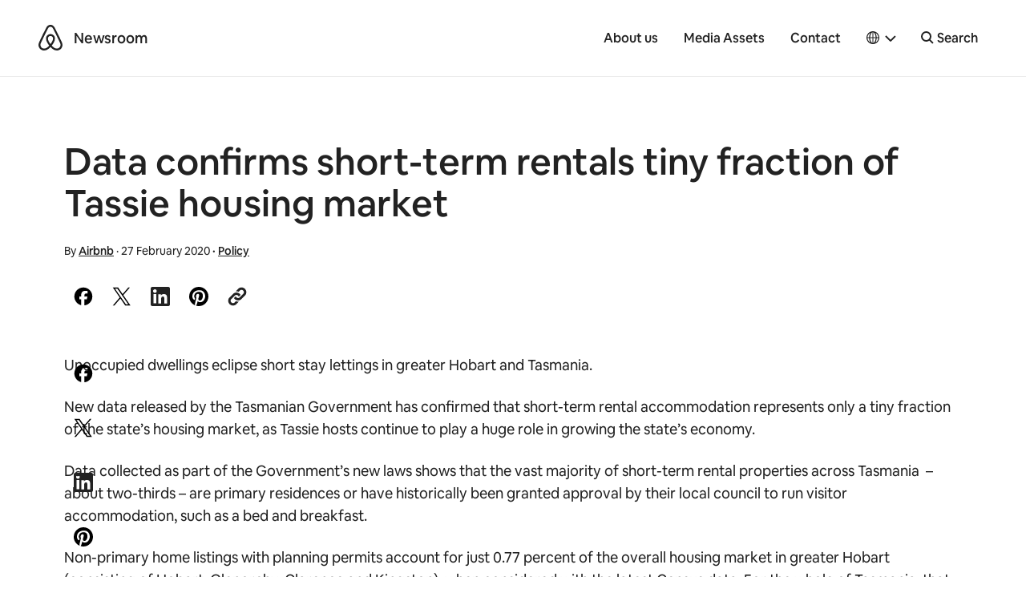

--- FILE ---
content_type: text/html; charset=UTF-8
request_url: https://news.airbnb.com/en-au/data-confirms-short-term-rentals-tiny-fraction-of-tassie-housing-market/
body_size: 18293
content:
<!doctype html>
<html lang="en-AU">
  <head>
  <meta charset="utf-8">
  <meta http-equiv="x-ua-compatible" content="ie=edge">
  <meta name="viewport" content="width=device-width, initial-scale=1, shrink-to-fit=no">
    <script>
      window.dataLayer = window.dataLayer ||[];
      function gtag(){dataLayer.push(arguments);}
      gtag('consent','default',{
        'ad_storage':'denied',
        'analytics_storage':'denied',
        'ad_user_data':'denied',
        'ad_personalization':'denied',
        'personalization_storage':'denied',
        'functionality_storage':'granted',
        'security_storage':'granted',
        'wait_for_update': 500
      });
      gtag("set", "ads_data_redaction", true);
  </script>
  <script src="https://cmp.osano.com/16CVBaUTYtcu336kV/006de694-f4b6-46b9-8e9b-fe73ba8b2469/osano.js"></script>
  <!-- Google Tag Manager -->
  <script>(function(w,d,s,l,i){w[l]=w[l]||[];w[l].push({'gtm.start':
  new Date().getTime(),event:'gtm.js'});var f=d.getElementsByTagName(s)[0],
  j=d.createElement(s),dl=l!='dataLayer'?'&l='+l:'';j.async=true;j.src=
  'https://www.googletagmanager.com/gtm.js?id='+i+dl;f.parentNode.insertBefore(j,f);
  })(window,document,'script','dataLayer','GTM-PVF49B2');</script>
  <!-- End Google Tag Manager -->

  <meta name="google-site-verification" content="bDv5bfBGYMndjbRU5Z_DHNryuRbU3PXLV-pNLnxASOE" />
  <link rel="icon" type="image/png" href="https://news.airbnb.com/wp-content/themes/presser/resources/assets/favicon/favicon-96x96.png" sizes="96x96" />
  <link rel="icon" type="image/svg+xml" href="https://news.airbnb.com/wp-content/themes/presser/resources/assets/favicon/favicon.svg" />
  <link rel="shortcut icon" href="https://news.airbnb.com/wp-content/themes/presser/resources/assets/favicon/favicon.ico" />
  <link rel="apple-touch-icon" sizes="180x180" href="https://news.airbnb.com/wp-content/themes/presser/resources/assets/favicon/apple-touch-icon.png" />
  <meta name="apple-mobile-web-app-title" content="Airbnb Newsroom" />
  <link rel="manifest" href="https://news.airbnb.com/wp-content/themes/presser/resources/assets/favicon/site.webmanifest" />
  <meta name='robots' content='index, follow, max-image-preview:large, max-snippet:-1, max-video-preview:-1' />
	<style>img:is([sizes="auto" i], [sizes^="auto," i]) { contain-intrinsic-size: 3000px 1500px }</style>
	
	<!-- This site is optimized with the Yoast SEO plugin v26.5 - https://yoast.com/wordpress/plugins/seo/ -->
	<title>Data confirms short-term rentals tiny fraction of Tassie housing market</title>
	<meta name="description" content="New data released by the Tasmanian Government has confirmed that short-term rental accommodation represents only a tiny fraction of the state&#039;s housing market." />
	<link rel="canonical" href="https://news.airbnb.com/en-au/data-confirms-short-term-rentals-tiny-fraction-of-tassie-housing-market/" />
	<meta property="og:locale" content="en_US" />
	<meta property="og:type" content="article" />
	<meta property="og:title" content="Data confirms short-term rentals tiny fraction of Tassie housing market" />
	<meta property="og:description" content="New data released by the Tasmanian Government has confirmed that short-term rental accommodation represents only a tiny fraction of the state&#039;s housing market." />
	<meta property="og:url" content="https://news.airbnb.com/en-au/data-confirms-short-term-rentals-tiny-fraction-of-tassie-housing-market/" />
	<meta property="og:site_name" content="Airbnb Newsroom" />
	<meta property="article:published_time" content="2020-02-28T03:45:41+00:00" />
	<meta property="article:modified_time" content="2020-02-28T03:45:44+00:00" />
	<meta property="og:image" content="https://news.airbnb.com/wp-content/uploads/sites/4/2020/03/BeloRauschNewsroomFeatured_200316.png?fit=3000%2C2000" />
	<meta property="og:image:width" content="3000" />
	<meta property="og:image:height" content="2000" />
	<meta property="og:image:type" content="image/png" />
	<meta name="author" content="Airbnb" />
	<meta name="twitter:card" content="summary_large_image" />
	<meta name="twitter:label1" content="Written by" />
	<meta name="twitter:data1" content="Airbnb" />
	<meta name="twitter:label2" content="Est. reading time" />
	<meta name="twitter:data2" content="3 minutes" />
	<script type="application/ld+json" class="yoast-schema-graph">{"@context":"https://schema.org","@graph":[{"@type":"Article","@id":"https://news.airbnb.com/en-au/data-confirms-short-term-rentals-tiny-fraction-of-tassie-housing-market/#article","isPartOf":{"@id":"https://news.airbnb.com/en-au/data-confirms-short-term-rentals-tiny-fraction-of-tassie-housing-market/"},"author":{"name":"Airbnb","@id":"https://news.airbnb.com/en-au/#/schema/person/d30ed8622c2b358bfb968fb447645c41"},"headline":"Data confirms short-term rentals tiny fraction of Tassie housing market","datePublished":"2020-02-28T03:45:41+00:00","dateModified":"2020-02-28T03:45:44+00:00","mainEntityOfPage":{"@id":"https://news.airbnb.com/en-au/data-confirms-short-term-rentals-tiny-fraction-of-tassie-housing-market/"},"wordCount":519,"publisher":{"@id":"https://news.airbnb.com/en-au/#organization"},"image":{"@id":"https://news.airbnb.com/en-au/data-confirms-short-term-rentals-tiny-fraction-of-tassie-housing-market/#primaryimage"},"thumbnailUrl":"https://news.airbnb.com/wp-content/uploads/sites/4/2020/03/BeloRauschNewsroomFeatured_200316.png","keywords":["Tasmania"],"articleSection":["Policy"],"inLanguage":"en-AU"},{"@type":"WebPage","@id":"https://news.airbnb.com/en-au/data-confirms-short-term-rentals-tiny-fraction-of-tassie-housing-market/","url":"https://news.airbnb.com/en-au/data-confirms-short-term-rentals-tiny-fraction-of-tassie-housing-market/","name":"Data confirms short-term rentals tiny fraction of Tassie housing market","isPartOf":{"@id":"https://news.airbnb.com/en-au/#website"},"primaryImageOfPage":{"@id":"https://news.airbnb.com/en-au/data-confirms-short-term-rentals-tiny-fraction-of-tassie-housing-market/#primaryimage"},"image":{"@id":"https://news.airbnb.com/en-au/data-confirms-short-term-rentals-tiny-fraction-of-tassie-housing-market/#primaryimage"},"thumbnailUrl":"https://news.airbnb.com/wp-content/uploads/sites/4/2020/03/BeloRauschNewsroomFeatured_200316.png","datePublished":"2020-02-28T03:45:41+00:00","dateModified":"2020-02-28T03:45:44+00:00","description":"New data released by the Tasmanian Government has confirmed that short-term rental accommodation represents only a tiny fraction of the state's housing market.","breadcrumb":{"@id":"https://news.airbnb.com/en-au/data-confirms-short-term-rentals-tiny-fraction-of-tassie-housing-market/#breadcrumb"},"inLanguage":"en-AU","potentialAction":[{"@type":"ReadAction","target":["https://news.airbnb.com/en-au/data-confirms-short-term-rentals-tiny-fraction-of-tassie-housing-market/"]}]},{"@type":"ImageObject","inLanguage":"en-AU","@id":"https://news.airbnb.com/en-au/data-confirms-short-term-rentals-tiny-fraction-of-tassie-housing-market/#primaryimage","url":"https://news.airbnb.com/wp-content/uploads/sites/4/2020/03/BeloRauschNewsroomFeatured_200316.png","contentUrl":"https://news.airbnb.com/wp-content/uploads/sites/4/2020/03/BeloRauschNewsroomFeatured_200316.png","width":3000,"height":2000},{"@type":"BreadcrumbList","@id":"https://news.airbnb.com/en-au/data-confirms-short-term-rentals-tiny-fraction-of-tassie-housing-market/#breadcrumb","itemListElement":[{"@type":"ListItem","position":1,"name":"Home","item":"https://news.airbnb.com/en-au/"},{"@type":"ListItem","position":2,"name":"Data confirms short-term rentals tiny fraction of Tassie housing market"}]},{"@type":"WebSite","@id":"https://news.airbnb.com/en-au/#website","url":"https://news.airbnb.com/en-au/","name":"Airbnb Newsroom","description":"","publisher":{"@id":"https://news.airbnb.com/en-au/#organization"},"potentialAction":[{"@type":"SearchAction","target":{"@type":"EntryPoint","urlTemplate":"https://news.airbnb.com/en-au/?s={search_term_string}"},"query-input":{"@type":"PropertyValueSpecification","valueRequired":true,"valueName":"search_term_string"}}],"inLanguage":"en-AU"},{"@type":"Organization","@id":"https://news.airbnb.com/en-au/#organization","name":"Airbnb","url":"https://news.airbnb.com/en-au/","logo":{"@type":"ImageObject","inLanguage":"en-AU","@id":"https://news.airbnb.com/en-au/#/schema/logo/image/","url":"https://news.airbnb.com/wp-content/uploads/sites/4/2017/01/airbnb_vertical_lockup_web.png","contentUrl":"https://news.airbnb.com/wp-content/uploads/sites/4/2017/01/airbnb_vertical_lockup_web.png","width":451,"height":493,"caption":"Airbnb"},"image":{"@id":"https://news.airbnb.com/en-au/#/schema/logo/image/"}},{"@type":"Person","@id":"https://news.airbnb.com/en-au/#/schema/person/d30ed8622c2b358bfb968fb447645c41","name":"Airbnb","image":{"@type":"ImageObject","inLanguage":"en-AU","@id":"https://news.airbnb.com/en-au/#/schema/person/image/","url":"https://secure.gravatar.com/avatar/ca26617f9255e86c8d242ec40cfa6e07?s=96&d=mm&r=g","contentUrl":"https://secure.gravatar.com/avatar/ca26617f9255e86c8d242ec40cfa6e07?s=96&d=mm&r=g","caption":"Airbnb"}}]}</script>
	<!-- / Yoast SEO plugin. -->


<link rel='dns-prefetch' href='//www.googletagmanager.com' />
<link rel='dns-prefetch' href='//www.instagram.com' />
<script type="text/javascript">
/* <![CDATA[ */
window._wpemojiSettings = {"baseUrl":"https:\/\/s.w.org\/images\/core\/emoji\/15.0.3\/72x72\/","ext":".png","svgUrl":"https:\/\/s.w.org\/images\/core\/emoji\/15.0.3\/svg\/","svgExt":".svg","source":{"concatemoji":"https:\/\/news.airbnb.com\/wp-includes\/js\/wp-emoji-release.min.js?ver=6.7.4"}};
/*! This file is auto-generated */
!function(i,n){var o,s,e;function c(e){try{var t={supportTests:e,timestamp:(new Date).valueOf()};sessionStorage.setItem(o,JSON.stringify(t))}catch(e){}}function p(e,t,n){e.clearRect(0,0,e.canvas.width,e.canvas.height),e.fillText(t,0,0);var t=new Uint32Array(e.getImageData(0,0,e.canvas.width,e.canvas.height).data),r=(e.clearRect(0,0,e.canvas.width,e.canvas.height),e.fillText(n,0,0),new Uint32Array(e.getImageData(0,0,e.canvas.width,e.canvas.height).data));return t.every(function(e,t){return e===r[t]})}function u(e,t,n){switch(t){case"flag":return n(e,"\ud83c\udff3\ufe0f\u200d\u26a7\ufe0f","\ud83c\udff3\ufe0f\u200b\u26a7\ufe0f")?!1:!n(e,"\ud83c\uddfa\ud83c\uddf3","\ud83c\uddfa\u200b\ud83c\uddf3")&&!n(e,"\ud83c\udff4\udb40\udc67\udb40\udc62\udb40\udc65\udb40\udc6e\udb40\udc67\udb40\udc7f","\ud83c\udff4\u200b\udb40\udc67\u200b\udb40\udc62\u200b\udb40\udc65\u200b\udb40\udc6e\u200b\udb40\udc67\u200b\udb40\udc7f");case"emoji":return!n(e,"\ud83d\udc26\u200d\u2b1b","\ud83d\udc26\u200b\u2b1b")}return!1}function f(e,t,n){var r="undefined"!=typeof WorkerGlobalScope&&self instanceof WorkerGlobalScope?new OffscreenCanvas(300,150):i.createElement("canvas"),a=r.getContext("2d",{willReadFrequently:!0}),o=(a.textBaseline="top",a.font="600 32px Arial",{});return e.forEach(function(e){o[e]=t(a,e,n)}),o}function t(e){var t=i.createElement("script");t.src=e,t.defer=!0,i.head.appendChild(t)}"undefined"!=typeof Promise&&(o="wpEmojiSettingsSupports",s=["flag","emoji"],n.supports={everything:!0,everythingExceptFlag:!0},e=new Promise(function(e){i.addEventListener("DOMContentLoaded",e,{once:!0})}),new Promise(function(t){var n=function(){try{var e=JSON.parse(sessionStorage.getItem(o));if("object"==typeof e&&"number"==typeof e.timestamp&&(new Date).valueOf()<e.timestamp+604800&&"object"==typeof e.supportTests)return e.supportTests}catch(e){}return null}();if(!n){if("undefined"!=typeof Worker&&"undefined"!=typeof OffscreenCanvas&&"undefined"!=typeof URL&&URL.createObjectURL&&"undefined"!=typeof Blob)try{var e="postMessage("+f.toString()+"("+[JSON.stringify(s),u.toString(),p.toString()].join(",")+"));",r=new Blob([e],{type:"text/javascript"}),a=new Worker(URL.createObjectURL(r),{name:"wpTestEmojiSupports"});return void(a.onmessage=function(e){c(n=e.data),a.terminate(),t(n)})}catch(e){}c(n=f(s,u,p))}t(n)}).then(function(e){for(var t in e)n.supports[t]=e[t],n.supports.everything=n.supports.everything&&n.supports[t],"flag"!==t&&(n.supports.everythingExceptFlag=n.supports.everythingExceptFlag&&n.supports[t]);n.supports.everythingExceptFlag=n.supports.everythingExceptFlag&&!n.supports.flag,n.DOMReady=!1,n.readyCallback=function(){n.DOMReady=!0}}).then(function(){return e}).then(function(){var e;n.supports.everything||(n.readyCallback(),(e=n.source||{}).concatemoji?t(e.concatemoji):e.wpemoji&&e.twemoji&&(t(e.twemoji),t(e.wpemoji)))}))}((window,document),window._wpemojiSettings);
/* ]]> */
</script>
<style id='wp-emoji-styles-inline-css'>

	img.wp-smiley, img.emoji {
		display: inline !important;
		border: none !important;
		box-shadow: none !important;
		height: 1em !important;
		width: 1em !important;
		margin: 0 0.07em !important;
		vertical-align: -0.1em !important;
		background: none !important;
		padding: 0 !important;
	}
</style>
<link rel='stylesheet' id='all-css-2' href='https://news.airbnb.com/_static/??-eJyNkNEKwjAMRX/ILhTU4YP4LWsbRzBrS9Ii+/tVh/ii0Ndw7uXcwDMbip5rQAWvCoG0gOPkH4bJySQraFkZh4Xi0IAD/Ez4tOQUMRbtwrPgHQWjxz5+F8JAJUlXQLDq5BjNO9kpNZWCEvvgvy4+xdL+AJnrTK2sTVU1c21HhzJ/hL6zdNhLXCUOr5rbcrXj+XSxoz3aDYLym+c=' type='text/css' media='all' />
<style id='classic-theme-styles-inline-css'>
/*! This file is auto-generated */
.wp-block-button__link{color:#fff;background-color:#32373c;border-radius:9999px;box-shadow:none;text-decoration:none;padding:calc(.667em + 2px) calc(1.333em + 2px);font-size:1.125em}.wp-block-file__button{background:#32373c;color:#fff;text-decoration:none}
</style>
<style id='global-styles-inline-css'>
:root{--wp--preset--aspect-ratio--square: 1;--wp--preset--aspect-ratio--4-3: 4/3;--wp--preset--aspect-ratio--3-4: 3/4;--wp--preset--aspect-ratio--3-2: 3/2;--wp--preset--aspect-ratio--2-3: 2/3;--wp--preset--aspect-ratio--16-9: 16/9;--wp--preset--aspect-ratio--9-16: 9/16;--wp--preset--color--black: #000000;--wp--preset--color--cyan-bluish-gray: #abb8c3;--wp--preset--color--white: #ffffff;--wp--preset--color--pale-pink: #f78da7;--wp--preset--color--vivid-red: #cf2e2e;--wp--preset--color--luminous-vivid-orange: #ff6900;--wp--preset--color--luminous-vivid-amber: #fcb900;--wp--preset--color--light-green-cyan: #7bdcb5;--wp--preset--color--vivid-green-cyan: #00d084;--wp--preset--color--pale-cyan-blue: #8ed1fc;--wp--preset--color--vivid-cyan-blue: #0693e3;--wp--preset--color--vivid-purple: #9b51e0;--wp--preset--color--bnb-hof: #222;--wp--preset--color--bnb-rausch: #ff5a5f;--wp--preset--color--bnb-med-gray: #f9f9f9;--wp--preset--gradient--vivid-cyan-blue-to-vivid-purple: linear-gradient(135deg,rgba(6,147,227,1) 0%,rgb(155,81,224) 100%);--wp--preset--gradient--light-green-cyan-to-vivid-green-cyan: linear-gradient(135deg,rgb(122,220,180) 0%,rgb(0,208,130) 100%);--wp--preset--gradient--luminous-vivid-amber-to-luminous-vivid-orange: linear-gradient(135deg,rgba(252,185,0,1) 0%,rgba(255,105,0,1) 100%);--wp--preset--gradient--luminous-vivid-orange-to-vivid-red: linear-gradient(135deg,rgba(255,105,0,1) 0%,rgb(207,46,46) 100%);--wp--preset--gradient--very-light-gray-to-cyan-bluish-gray: linear-gradient(135deg,rgb(238,238,238) 0%,rgb(169,184,195) 100%);--wp--preset--gradient--cool-to-warm-spectrum: linear-gradient(135deg,rgb(74,234,220) 0%,rgb(151,120,209) 20%,rgb(207,42,186) 40%,rgb(238,44,130) 60%,rgb(251,105,98) 80%,rgb(254,248,76) 100%);--wp--preset--gradient--blush-light-purple: linear-gradient(135deg,rgb(255,206,236) 0%,rgb(152,150,240) 100%);--wp--preset--gradient--blush-bordeaux: linear-gradient(135deg,rgb(254,205,165) 0%,rgb(254,45,45) 50%,rgb(107,0,62) 100%);--wp--preset--gradient--luminous-dusk: linear-gradient(135deg,rgb(255,203,112) 0%,rgb(199,81,192) 50%,rgb(65,88,208) 100%);--wp--preset--gradient--pale-ocean: linear-gradient(135deg,rgb(255,245,203) 0%,rgb(182,227,212) 50%,rgb(51,167,181) 100%);--wp--preset--gradient--electric-grass: linear-gradient(135deg,rgb(202,248,128) 0%,rgb(113,206,126) 100%);--wp--preset--gradient--midnight: linear-gradient(135deg,rgb(2,3,129) 0%,rgb(40,116,252) 100%);--wp--preset--font-size--small: 13px;--wp--preset--font-size--medium: 20px;--wp--preset--font-size--large: 36px;--wp--preset--font-size--x-large: 42px;--wp--preset--spacing--20: 0.44rem;--wp--preset--spacing--30: 0.67rem;--wp--preset--spacing--40: 1rem;--wp--preset--spacing--50: 1.5rem;--wp--preset--spacing--60: 2.25rem;--wp--preset--spacing--70: 3.38rem;--wp--preset--spacing--80: 5.06rem;--wp--preset--shadow--natural: 6px 6px 9px rgba(0, 0, 0, 0.2);--wp--preset--shadow--deep: 12px 12px 50px rgba(0, 0, 0, 0.4);--wp--preset--shadow--sharp: 6px 6px 0px rgba(0, 0, 0, 0.2);--wp--preset--shadow--outlined: 6px 6px 0px -3px rgba(255, 255, 255, 1), 6px 6px rgba(0, 0, 0, 1);--wp--preset--shadow--crisp: 6px 6px 0px rgba(0, 0, 0, 1);}:where(.is-layout-flex){gap: 0.5em;}:where(.is-layout-grid){gap: 0.5em;}body .is-layout-flex{display: flex;}.is-layout-flex{flex-wrap: wrap;align-items: center;}.is-layout-flex > :is(*, div){margin: 0;}body .is-layout-grid{display: grid;}.is-layout-grid > :is(*, div){margin: 0;}:where(.wp-block-columns.is-layout-flex){gap: 2em;}:where(.wp-block-columns.is-layout-grid){gap: 2em;}:where(.wp-block-post-template.is-layout-flex){gap: 1.25em;}:where(.wp-block-post-template.is-layout-grid){gap: 1.25em;}.has-black-color{color: var(--wp--preset--color--black) !important;}.has-cyan-bluish-gray-color{color: var(--wp--preset--color--cyan-bluish-gray) !important;}.has-white-color{color: var(--wp--preset--color--white) !important;}.has-pale-pink-color{color: var(--wp--preset--color--pale-pink) !important;}.has-vivid-red-color{color: var(--wp--preset--color--vivid-red) !important;}.has-luminous-vivid-orange-color{color: var(--wp--preset--color--luminous-vivid-orange) !important;}.has-luminous-vivid-amber-color{color: var(--wp--preset--color--luminous-vivid-amber) !important;}.has-light-green-cyan-color{color: var(--wp--preset--color--light-green-cyan) !important;}.has-vivid-green-cyan-color{color: var(--wp--preset--color--vivid-green-cyan) !important;}.has-pale-cyan-blue-color{color: var(--wp--preset--color--pale-cyan-blue) !important;}.has-vivid-cyan-blue-color{color: var(--wp--preset--color--vivid-cyan-blue) !important;}.has-vivid-purple-color{color: var(--wp--preset--color--vivid-purple) !important;}.has-black-background-color{background-color: var(--wp--preset--color--black) !important;}.has-cyan-bluish-gray-background-color{background-color: var(--wp--preset--color--cyan-bluish-gray) !important;}.has-white-background-color{background-color: var(--wp--preset--color--white) !important;}.has-pale-pink-background-color{background-color: var(--wp--preset--color--pale-pink) !important;}.has-vivid-red-background-color{background-color: var(--wp--preset--color--vivid-red) !important;}.has-luminous-vivid-orange-background-color{background-color: var(--wp--preset--color--luminous-vivid-orange) !important;}.has-luminous-vivid-amber-background-color{background-color: var(--wp--preset--color--luminous-vivid-amber) !important;}.has-light-green-cyan-background-color{background-color: var(--wp--preset--color--light-green-cyan) !important;}.has-vivid-green-cyan-background-color{background-color: var(--wp--preset--color--vivid-green-cyan) !important;}.has-pale-cyan-blue-background-color{background-color: var(--wp--preset--color--pale-cyan-blue) !important;}.has-vivid-cyan-blue-background-color{background-color: var(--wp--preset--color--vivid-cyan-blue) !important;}.has-vivid-purple-background-color{background-color: var(--wp--preset--color--vivid-purple) !important;}.has-black-border-color{border-color: var(--wp--preset--color--black) !important;}.has-cyan-bluish-gray-border-color{border-color: var(--wp--preset--color--cyan-bluish-gray) !important;}.has-white-border-color{border-color: var(--wp--preset--color--white) !important;}.has-pale-pink-border-color{border-color: var(--wp--preset--color--pale-pink) !important;}.has-vivid-red-border-color{border-color: var(--wp--preset--color--vivid-red) !important;}.has-luminous-vivid-orange-border-color{border-color: var(--wp--preset--color--luminous-vivid-orange) !important;}.has-luminous-vivid-amber-border-color{border-color: var(--wp--preset--color--luminous-vivid-amber) !important;}.has-light-green-cyan-border-color{border-color: var(--wp--preset--color--light-green-cyan) !important;}.has-vivid-green-cyan-border-color{border-color: var(--wp--preset--color--vivid-green-cyan) !important;}.has-pale-cyan-blue-border-color{border-color: var(--wp--preset--color--pale-cyan-blue) !important;}.has-vivid-cyan-blue-border-color{border-color: var(--wp--preset--color--vivid-cyan-blue) !important;}.has-vivid-purple-border-color{border-color: var(--wp--preset--color--vivid-purple) !important;}.has-vivid-cyan-blue-to-vivid-purple-gradient-background{background: var(--wp--preset--gradient--vivid-cyan-blue-to-vivid-purple) !important;}.has-light-green-cyan-to-vivid-green-cyan-gradient-background{background: var(--wp--preset--gradient--light-green-cyan-to-vivid-green-cyan) !important;}.has-luminous-vivid-amber-to-luminous-vivid-orange-gradient-background{background: var(--wp--preset--gradient--luminous-vivid-amber-to-luminous-vivid-orange) !important;}.has-luminous-vivid-orange-to-vivid-red-gradient-background{background: var(--wp--preset--gradient--luminous-vivid-orange-to-vivid-red) !important;}.has-very-light-gray-to-cyan-bluish-gray-gradient-background{background: var(--wp--preset--gradient--very-light-gray-to-cyan-bluish-gray) !important;}.has-cool-to-warm-spectrum-gradient-background{background: var(--wp--preset--gradient--cool-to-warm-spectrum) !important;}.has-blush-light-purple-gradient-background{background: var(--wp--preset--gradient--blush-light-purple) !important;}.has-blush-bordeaux-gradient-background{background: var(--wp--preset--gradient--blush-bordeaux) !important;}.has-luminous-dusk-gradient-background{background: var(--wp--preset--gradient--luminous-dusk) !important;}.has-pale-ocean-gradient-background{background: var(--wp--preset--gradient--pale-ocean) !important;}.has-electric-grass-gradient-background{background: var(--wp--preset--gradient--electric-grass) !important;}.has-midnight-gradient-background{background: var(--wp--preset--gradient--midnight) !important;}.has-small-font-size{font-size: var(--wp--preset--font-size--small) !important;}.has-medium-font-size{font-size: var(--wp--preset--font-size--medium) !important;}.has-large-font-size{font-size: var(--wp--preset--font-size--large) !important;}.has-x-large-font-size{font-size: var(--wp--preset--font-size--x-large) !important;}
:where(.wp-block-post-template.is-layout-flex){gap: 1.25em;}:where(.wp-block-post-template.is-layout-grid){gap: 1.25em;}
:where(.wp-block-columns.is-layout-flex){gap: 2em;}:where(.wp-block-columns.is-layout-grid){gap: 2em;}
:root :where(.wp-block-pullquote){font-size: 1.5em;line-height: 1.6;}
</style>
<link rel='stylesheet' id='all-css-6' href='https://news.airbnb.com/_static/??/wp-content/themes/presser/dist/styles/main.css,/wp-content/themes/presser/resources/assets/styles/legacy.css?m=1765917141' type='text/css' media='all' />
<script type="text/javascript" src="https://code.jquery.com/jquery-3.3.1.min.js" id="jquery-core-js"></script>

<!-- Google tag (gtag.js) snippet added by Site Kit -->
<!-- Google Analytics snippet added by Site Kit -->
<script type="text/javascript" src="https://www.googletagmanager.com/gtag/js?id=GT-W6J5DNK" id="google_gtagjs-js" async></script>
<script type="text/javascript" id="google_gtagjs-js-after">
/* <![CDATA[ */
window.dataLayer = window.dataLayer || [];function gtag(){dataLayer.push(arguments);}
gtag("set","linker",{"domains":["news.airbnb.com"]});
gtag("js", new Date());
gtag("set", "developer_id.dZTNiMT", true);
gtag("config", "GT-W6J5DNK");
/* ]]> */
</script>
<link rel="https://api.w.org/" href="https://news.airbnb.com/wp-json/" /><link rel="alternate" title="JSON" type="application/json" href="https://news.airbnb.com/wp-json/wp/v2/posts/231301" /><meta name="generator" content="WordPress 6.7.4" />
<link rel='shortlink' href='https://news.airbnb.com/?p=231301' />
<meta name="generator" content="Site Kit by Google 1.166.0" />  <script>
    ( function ( i, s, o, g, r, a, m ) {
      i[ 'GoogleAnalyticsObject' ] = r;
      i[ r ] = i[ r ] || function () {
        ( i[ r ].q = i[ r ].q || [] ).push( arguments );
      };
      i[ r ].l = 1 * new Date();
      a = s.createElement( o );
      m = s.getElementsByTagName( o )[ 0 ];
      a.async = 1;
      a.src = g;
      m.parentNode.insertBefore( a, m );
    } )( window, document, 'script', 'https://www.google-analytics.com/analytics.js', 'ga' );
    ga( 'create', 'UA-2725447-17', 'auto' );
    ga('set', 'anonymizeIp', true);
    ga( 'send', 'pageview' );
  </script>

  

  <noscript>
    <style>[data-reveal]{opacity: 1 !important;}</style>
  </noscript>

</head>
  <body class="post-template-default single single-post postid-231301 single-format-standard data-confirms-short-term-rentals-tiny-fraction-of-tassie-housing-market app-data index-data singular-data single-data single-post-data single-post-data-confirms-short-term-rentals-tiny-fraction-of-tassie-housing-market-data">

  <!-- Google Tag Manager (noscript) -->
  <noscript><iframe src="https://www.googletagmanager.com/ns.html?id=GTM-PVF49B2" height="0" width="0" style="display:none;visibility:hidden"></iframe></noscript>
  <!-- End Google Tag Manager (noscript) -->

  	<div class="offcanvas-wrap">
	  <div class="offcanvas-wrap-overlay"></div>

                  <header class="header">
  <div class="container container__dls">
    <div class="header__backdrop">
      <div id="skipnav">
        <p class="skipnav">
          <a href="#mainContent">Skip to main content</a>
        </p>
      </div>
      <a class="header__logo" href="https://news.airbnb.com/en-au/" tabindex="-1"><span>Airbnb</span></a>
      <a class="header__site" href="https://news.airbnb.com/en-au/">Newsroom</a>
    </div>
    <button class="header__site header__toggle" data-toggle="offcanvasRight">
      <span class="sr-only">Toggle navigation</span>
      <span></span>
      <span></span>
      <span></span>
    </button>
    <nav class="header__nav">
              <ul id="menu-primary-navigation-au-nz" class="nav"><li id="menu-item-96012" class="menu-item menu-item-type-post_type menu-item-object-page menu-item-96012"><a href="https://news.airbnb.com/en-au/about-us/">About us</a></li>
<li id="menu-item-96015" class="menu-item menu-item-type-post_type menu-item-object-page menu-item-96015"><a href="https://news.airbnb.com/en-au/media-assets/">Media Assets</a></li>
<li id="menu-item-96056" class="menu-item menu-item-type-post_type menu-item-object-page menu-item-96056"><a href="https://news.airbnb.com/en-au/contact/">Contact</a></li>
</ul>
                    <div class='languagePicker languagePicker--default has-submenu'>
          <button class='languagePicker__button' role="button" aria-label="Select a language, pop-up button. Current language is AU and NZ" aria-haspopup="true" aria-expanded="false">
      <span class="languagePicker__buttonLanguage">AU and NZ</span>
    </button>
  
  <ul class='languagePicker__modal'>
                <li class='lang-item lang-item-59 lang-item-en no-translation lang-item-first'>
        <a href="https://news.airbnb.com/" lang="en-US" aria-label="English language option">
          English
        </a>
      </li>
                <li class='lang-item lang-item-17863 lang-item-en-au current-lang lang-item-indented'>
        <a href="https://news.airbnb.com/en-au/data-confirms-short-term-rentals-tiny-fraction-of-tassie-housing-market/" lang="en-AU" aria-label="AU and NZ subcategory of English language option">
          AU and NZ
        </a>
      </li>
                <li class='lang-item lang-item-17867 lang-item-en-in no-translation lang-item-indented'>
        <a href="https://news.airbnb.com/en-in/" lang="en-US" aria-label="India subcategory of English language option">
          India
        </a>
      </li>
                <li class='lang-item lang-item-19520 lang-item-ms no-translation lang-item-indented'>
        <a href="https://news.airbnb.com/ms/" lang="ms-MY" aria-label="Malaysia subcategory of English language option">
          Malaysia
        </a>
      </li>
                <li class='lang-item lang-item-28364 lang-item-en-ie no-translation lang-item-indented'>
        <a href="https://news.airbnb.com/en-ie/" lang="en-GB" aria-label="Ireland subcategory of English language option">
          Ireland
        </a>
      </li>
                <li class='lang-item lang-item-17871 lang-item-en-uk no-translation lang-item-indented'>
        <a href="https://news.airbnb.com/en-uk/" lang="en-GB" aria-label="United Kingdom subcategory of English language option">
          United Kingdom
        </a>
      </li>
                <li class='lang-item lang-item-20274 lang-item-cs no-translation'>
        <a href="https://news.airbnb.com/cs/" lang="cs-CZ" aria-label="Čeština language option">
          Čeština
        </a>
      </li>
                <li class='lang-item lang-item-20035 lang-item-da no-translation'>
        <a href="https://news.airbnb.com/da/" lang="da-DK" aria-label="Dansk language option">
          Dansk
        </a>
      </li>
                <li class='lang-item lang-item-131 lang-item-de no-translation'>
        <a href="https://news.airbnb.com/de/" lang="de-DE" aria-label="Deutsch language option">
          Deutsch
        </a>
      </li>
                <li class='lang-item lang-item-20039 lang-item-ca no-translation'>
        <a href="https://news.airbnb.com/ca/" lang="ca" aria-label="Català language option">
          Català
        </a>
      </li>
                <li class='lang-item lang-item-8043 lang-item-ea no-translation'>
        <a href="https://news.airbnb.com/ea/" lang="es-419" aria-label="Español (América Latina) language option">
          Español (América Latina)
        </a>
      </li>
                <li class='lang-item lang-item-139 lang-item-es no-translation'>
        <a href="https://news.airbnb.com/es/" lang="es-ES" aria-label="Español (España) language option">
          Español (España)
        </a>
      </li>
                <li class='lang-item lang-item-62 lang-item-fr no-translation'>
        <a href="https://news.airbnb.com/fr/" lang="fr-FR" aria-label="Français language option">
          Français
        </a>
      </li>
                <li class='lang-item lang-item-28376 lang-item-fr-be no-translation'>
        <a href="https://news.airbnb.com/fr-be/" lang="fr-BE" aria-label="Français (Belgique) subcategory of French language option">
          Français (Belgique)
        </a>
      </li>
                <li class='lang-item lang-item-135 lang-item-it no-translation'>
        <a href="https://news.airbnb.com/it/" lang="it-IT" aria-label="Italiano language option">
          Italiano
        </a>
      </li>
                <li class='lang-item lang-item-30008 lang-item-fr-ca no-translation'>
        <a href="https://news.airbnb.com/fr-ca/" lang="fr-CA" aria-label="Français (Canadien) language option">
          Français (Canadien)
        </a>
      </li>
                <li class='lang-item lang-item-19516 lang-item-nl no-translation'>
        <a href="https://news.airbnb.com/nl/" lang="nl-NL" aria-label="Nederlands taaloptie">
          Nederlands
        </a>
      </li>
                <li class='lang-item lang-item-28371 lang-item-nl-be no-translation'>
        <a href="https://news.airbnb.com/nl-be/" lang="nl-BE" aria-label="Nederlands (België) subcategory of Dutch language option">
          Nederlands (België)
        </a>
      </li>
                <li class='lang-item lang-item-1148 lang-item-br no-translation'>
        <a href="https://news.airbnb.com/br/" lang="pt-BR" aria-label="Português (Brasil) language option">
          Português (Brasil)
        </a>
      </li>
                <li class='lang-item lang-item-8047 lang-item-pt no-translation'>
        <a href="https://news.airbnb.com/pt/" lang="pt-BR" aria-label="Português (Portugal) language option">
          Português (Portugal)
        </a>
      </li>
                <li class='lang-item lang-item-590 lang-item-zh no-translation'>
        <a href="https://news.airbnb.com/zh/" lang="zh-CN" aria-label="简体中文 language option">
          简体中文
        </a>
      </li>
                <li class='lang-item lang-item-19528 lang-item-zh-hk no-translation'>
        <a href="https://news.airbnb.com/zh-hk/" lang="zh-HK" aria-label="繁體中文 (香港) language option">
          繁體中文 (香港)
        </a>
      </li>
                <li class='lang-item lang-item-19524 lang-item-zh-tw no-translation'>
        <a href="https://news.airbnb.com/zh-tw/" lang="zh-TW" aria-label="繁體中文 (台灣) language option">
          繁體中文 (台灣)
        </a>
      </li>
                <li class='lang-item lang-item-1140 lang-item-ja no-translation'>
        <a href="https://news.airbnb.com/ja/" lang="ja" aria-label="日本語 language option">
          日本語
        </a>
      </li>
                <li class='lang-item lang-item-1144 lang-item-ko no-translation'>
        <a href="https://news.airbnb.com/ko/" lang="ko-KR" aria-label="한국어 language option">
          한국어
        </a>
      </li>
                <li class='lang-item lang-item-6738 lang-item-th no-translation'>
        <a href="https://news.airbnb.com/th/" lang="th" aria-label="ไทย language option">
          ไทย
        </a>
      </li>
                <li class='lang-item lang-item-30013 lang-item-en-ca no-translation'>
        <a href="https://news.airbnb.com/en-ca/" lang="en-CA" aria-label="Canada language option">
          Canada
        </a>
      </li>
        <li class="languagePicker__touchShim"></li>
  </ul>
</div>            <form class="header__search" id="searchform" method="get" action="https://news.airbnb.com/en-au/">
                <input class="header__searchInput" type="search" name="s" placeholder="What are you looking for?" />
                    <button type="submit" class="header__searchButton js-header__searchButton" aria-label="Search">
          <span class="header__searchButtonLabel">Search</span>
        </button>
        <button type="button" class="header__closeSearchButton js-header__closeSearchButton">
          <span class="header__closeSearchButtonLabel">Close Search</span>
        </button>
      </form>
    </nav>
  </div>
</header>      <div class="wrap" role="document">
        <div class="content">
          <main class="main" id="mainContent" tabindex="-1">
                   <article class="post__single post-231301 post type-post status-publish format-standard has-post-thumbnail hentry category-public-policy tag-tasmania">
  <header class="container">
  <div class="post__headerWrap">
    <div class="post__header">
      <h1 class="post__title">Data confirms short-term rentals tiny fraction of Tassie housing market</h1>
      <div class="post__meta post__metaWrap">
        <div class="post__meta">
      <span class="post__byline">
      By <a href="https://news.airbnb.com/en-au/author/airbnbpress/" rel="author" class="fn">Airbnb</a>
    </span>
    ·
    <time class="post__updated" datetime="2020-02-27T19:45:41-08:00">27 February 2020</time>
</div>        <div class="post__meta">
    <span class="post__termsList">
      &middot; <a href='https://news.airbnb.com/en-au/category/public-policy/' rel='tag'>Policy</a>
    </span>
  </div>
      </div>
      <script>window.twttr = (function(d, s, id) {
  var js, fjs = d.getElementsByTagName(s)[0],
    t = window.twttr || {};
  if (d.getElementById(id)) return t;
  js = d.createElement(s);
  js.id = id;
  js.src = "https://platform.twitter.com/widgets.js";
  fjs.parentNode.insertBefore(js, fjs);

  t._e = [];
  t.ready = function(f) {
    t._e.push(f);
  };

  return t;
}(document, "script", "twitter-wjs"));</script>

<script
    type="text/javascript"
    async defer
    src="//assets.pinterest.com/js/pinit.js"
></script>

<div class="socialShare ">
  <a target="_blank" href="https://www.facebook.com/sharer/sharer.php?u=https://abnb.co/kt6uu" class="socialShare__link" data-social-share="Facebook" aria-label="Share to Facebook">
      <div class="icon">
  <svg viewBox="0 0 32 32" xmlns="http://www.w3.org/2000/svg">
  <path d="m15.9700599 1c-8.26766469 0-14.9700599 6.70239521-14.9700599 14.9700599 0 7.0203593 4.83353293 12.9113772 11.3538922 14.5293413v-9.954491h-3.08682633v-4.5748503h3.08682633v-1.9712575c0-5.09520959 2.305988-7.45688623 7.3083832-7.45688623.948503 0 2.58503.18622754 3.2544911.37185629v4.14670654c-.3532934-.0371257-.9670659-.0556886-1.7293414-.0556886-2.454491 0-3.402994.9299401-3.402994 3.3473054v1.6179641h4.8898204l-.8401198 4.5748503h-4.0497006v10.2856287c7.4125749-.8952096 13.1562875-7.2065868 13.1562875-14.860479-.0005988-8.26766469-6.702994-14.9700599-14.9706587-14.9700599z" />
</svg>
</div>
  </a>
  <a target="_blank" href="https://twitter.com/intent/tweet?text=Data%20confirms%20short-term%20rentals%20tiny%20fraction%20of%20Tassie%20housing%20market&#038;url=https://abnb.co/kt6uu" class="socialShare__link" data-social-share="Twitter" aria-label="Share to Twitter">
      <div class="icon">
  <svg viewBox="0 0 32 32" xmlns="http://www.w3.org/2000/svg">
  <path d="m18.461198 13.6964303 10.9224206-12.6964303h-2.5882641l-9.4839364 11.024132-7.57479218-11.024132h-8.73662592l11.4545721 16.6704401-11.4545721 13.3141565h2.58841076l10.01528114-11.6418582 7.9995355 11.6418582h8.7366259l-11.879291-17.2881663zm-3.5451833 4.1208802-1.1605868-1.66-9.23437656-13.20879216h3.97564793l7.45224943 10.65991686 1.1605868 1.66 9.6870415 13.8562592h-3.9756479l-7.9049144-11.3067482z" />
</svg>
</div>
  </a>
  <a href="http://www.linkedin.com/shareArticle?mini=true&#038;url=https://abnb.co/kt6uu" class="socialShare__link"  data-social-share="LinkedIn" target="_blank" aria-label="Share on LinkedIn" onclick="window.open('http://www.linkedin.com/shareArticle?mini=true&#038;url=https://abnb.co/kt6uu','', '_blank, width=500, height=500, resizable=yes, scrollbars=yes'); return false;">
    <div class="icon">
  <svg width="28" height="28" viewBox="0 0 28 28" fill="none" xmlns="http://www.w3.org/2000/svg">
  <path fill-rule="evenodd" clip-rule="evenodd" d="M0 2.3391C0 1.04725 1.04653 0 2.3391 0H25.6609C26.9527 0 28 1.04653 28 2.3391V25.6609C28 26.9527 26.9535 28 25.6609 28H2.3391C1.04725 28 0 26.9535 0 25.6609V2.3391ZM11.0833 10.675H14.875V12.5802C15.4216 11.4847 16.8222 10.5 18.9263 10.5C22.9594 10.5 23.9167 12.6805 23.9167 16.6816V24.0917H19.8333V17.5928C19.8333 15.3143 19.2868 14.0292 17.8967 14.0292C15.9688 14.0292 15.1667 15.4146 15.1667 17.5928V24.0917H11.0833V10.675ZM4.08333 23.9167H8.16667V10.5H4.08333V23.9167ZM8.75 6.125C8.75 7.57458 7.57458 8.75 6.125 8.75C4.67542 8.75 3.5 7.57458 3.5 6.125C3.5 4.67542 4.67542 3.5 6.125 3.5C7.57458 3.5 8.75 4.67542 8.75 6.125Z" fill="#222222"/>
</svg></div>
  </a>
  <a href="https://www.pinterest.com/pin/create/button/" class="socialShare__link" data-pin-do="buttonPin" data-pin-custom="true" data-social-share="Pinterest" target="_blank" aria-label="Share to Pinterest" onclick="PinUtils.pinAny()" tabindex="0">
    <div class="icon">
  <svg xmlns="http://www.w3.org/2000/svg" viewBox="0 0 999.9 999.9" width="28" height="28">
  <path d="M0 500c2.6-141.9 52.7-260.4 150.4-355.4S364.6 1.3 500 0c145.8 2.6 265.3 52.4 358.4 149.4 93.1 97 140.3 213.9 141.6 350.6-2.6 140.6-52.7 258.8-150.4 354.5-97.7 95.6-214.2 144.1-349.6 145.4-46.9 0-93.7-7.2-140.6-21.5 9.1-14.3 18.2-30.6 27.3-48.8 10.4-22.1 23.4-63.8 39.1-125 3.9-16.9 9.8-39.7 17.6-68.4 9.1 15.6 24.7 29.9 46.9 43 58.6 27.3 120.4 24.7 185.5-7.8 67.7-39.1 114.6-99.6 140.6-181.6 23.4-85.9 20.5-165.7-8.8-239.2C778.3 277 725.9 224 650.4 191.4c-95-27.3-187.5-24.4-277.3 8.8s-152.3 90.2-187.5 170.9C176.5 401 171 430.7 169 460c-2 29.3-1 57.9 2.9 85.9s13.7 53.1 29.3 75.2 36.5 39.1 62.5 50.8c6.5 2.6 11.7 2.6 15.6 0 5.2-2.6 10.4-13 15.6-31.2 5.2-18.2 7.2-30.6 5.9-37.1-1.3-2.6-3.9-7.2-7.8-13.7-27.3-44.3-36.5-90.8-27.3-139.6 9.1-48.8 29.3-90.2 60.5-124 48.2-43 104.5-66.4 168.9-70.3 64.4-3.9 119.5 13.7 165 52.7 24.7 28.6 40.7 63.1 47.8 103.5s7.2 79.1 0 116.2c-7.2 37.1-19.9 71.9-38.1 104.5-32.6 50.8-71 76.8-115.2 78.1-26-1.3-47.2-11.4-63.5-30.3s-21.2-40.7-14.6-65.4c2.6-14.3 10.4-42.3 23.4-84 13-41.7 20.2-72.9 21.5-93.7-3.9-49.5-26.7-74.9-68.4-76.2-32.6 3.9-56.6 18.6-72.3 43.9s-24.1 54.4-25.4 86.9c3.9 37.8 9.8 63.8 17.6 78.1-14.3 58.6-25.4 105.5-33.2 140.6-2.6 9.1-9.8 37.1-21.5 84s-18.2 82.7-19.5 107.4V957C206.3 914 133.3 851.9 80 770.5 26.7 689.1 0 598.9 0 500z"/>
</svg></div>
  </a>
  <button class="socialShare__link socialShare__clip" aria-label="Copy Link" data-clipboard-text="https://abnb.co/kt6uu">
    <span class="socialShare__copyChain">
      <div class="icon">
  <svg width="28" height="28" viewBox="0 0 512 512" fill="none" xmlns="http://www.w3.org/2000/svg">
  <path fill="#222222" d="M459.654,233.373l-90.531,90.5c-49.969,50-131.031,50-181,0c-7.875-7.844-14.031-16.688-19.438-25.813l42.063-42.063c2-2.016,4.469-3.172,6.828-4.531c2.906,9.938,7.984,19.344,15.797,27.156c24.953,24.969,65.563,24.938,90.5,0l90.5-90.5c24.969-24.969,24.969-65.563,0-90.516c-24.938-24.953-65.531-24.953-90.5,0l-32.188,32.219c-26.109-10.172-54.25-12.906-81.641-8.891l68.578-68.578c50-49.984,131.031-49.984,181.031,0C509.623,102.342,509.623,183.389,459.654,233.373z M220.326,382.186l-32.203,32.219c-24.953,24.938-65.563,24.938-90.516,0c-24.953-24.969-24.953-65.563,0-90.531l90.516-90.5c24.969-24.969,65.547-24.969,90.5,0c7.797,7.797,12.875,17.203,15.813,27.125c2.375-1.375,4.813-2.5,6.813-4.5l42.063-42.047c-5.375-9.156-11.563-17.969-19.438-25.828c-49.969-49.984-131.031-49.984-181.016,0l-90.5,90.5c-49.984,50-49.984,131.031,0,181.031c49.984,49.969,131.031,49.969,181.016,0l68.594-68.594C274.561,395.092,246.42,392.342,220.326,382.186z" />
</svg>
</div>
    </span>
    <span class="socialShare__copyCheck">
      <div class="icon">
  <svg width="28" height="28" viewBox="0 0 24 24" fill="none" xmlns="http://www.w3.org/2000/svg">
  <path fill="#222222" d="M20.285 2l-11.285 11.567-5.286-5.011-3.714 3.716 9 8.728 15-15.285z" />
</svg>
</div>
    </span>
  </button>
</div>
    </div>
    
                   
  </div>
</header>
    <div class="container post__contentContainer">
    <div class="post__entryContent ">
          <p><em>Unoccupied dwellings eclipse short stay lettings in greater Hobart and Tasmania</em>.</p>
              <p>New data released by the Tasmanian Government has confirmed that short-term rental accommodation represents only a tiny fraction of the state&#8217;s housing market, as Tassie hosts continue to play a huge role in growing the state’s economy.</p>
              <p>Data collected as part of the Government’s new laws shows that the vast majority of short-term rental properties across Tasmania  &#8211; about two-thirds &#8211; are primary residences or have historically been granted approval by their local council to run visitor accommodation, such as a bed and breakfast.</p>
              <p>Non-primary home listings with planning permits account for just 0.77 percent of the overall housing market in greater Hobart (consisting of Hobart, Glenorchy, Clarence and Kingston), when considered with the latest Census data. For the whole of Tasmania, that figure is only 0.84 percent. </p>
              <p>To put this in perspective, this means that there are 11 times more unoccupied dwellings in greater Hobart &#8211; and 16 times more than the the whole of Tasmania &#8211; than there are non-primary home listings with planning permits, according to the latest statistics.</p>
              <p>Derek Nolan, Airbnb’s Head of Public Policy for Australia, said the data provided the clearest picture yet of how short-term rental accommodation interacts with Tasmania’s housing market.</p>
              <p>“The thousands of local Tasmanian hosts on Airbnb represent a key pillar of the state’s economy and play a pivotal role in growing jobs and addressing visitor accommodation shortages during big events,” he said.</p>
              <p>“Airbnb ensures communities in every corner of the state can benefit from the growth of Tasmania’s tourism economy and that valuable tourist dollars and jobs are not lost to the mainland.</p>
              <p>“The data released today also confirms that as Airbnb continues to grow the economy, it’s also having a minimal impact on the housing market. Short-term rental listings that require a planning permit represent just 0.77 percent of the overall housing market in greater Hobart and 0.84 percent in Tasmania &#8211; a tiny fraction that is extremely unlikely to have any material impact on affordability. </p>
              <p>“Comparing these figures to the number of unoccupied dwellings is very telling, with unoccupied dwellings eclipsing the number of short term lettings. </p>
              <p>“In fact, many Tasmanians share their spare room or the whole home when away on holidays to help keep up with the cost of living or pay off their mortgage. The data shows that the majority of hosts are sharing their own primary home.</p>
              <p>&#8220;Housing affordability is a complex issue, with many driving factors such as the population boom, increasing student numbers, and a lack of new homes to meet that demand. Home sharing represents a small percentage of the overall housing market.”</p>
              <p>Mr Nolan said Airbnb was committed to continuing to work with the Government and other community stakeholders to grow local tourism and support the new fair and balanced rules.</p>
              <p>“The Government’s fair and balanced handling of a critical pillar of the Tasmanian economy has helped secure the future of tourism, while also ensuring compliance with local short-stay and planning rules,” he said.</p>
          </div>
    <div class="post__floatingSocialShareWrap">
      <div class="post__floatingSocialShare">
        <script>window.twttr = (function(d, s, id) {
  var js, fjs = d.getElementsByTagName(s)[0],
    t = window.twttr || {};
  if (d.getElementById(id)) return t;
  js = d.createElement(s);
  js.id = id;
  js.src = "https://platform.twitter.com/widgets.js";
  fjs.parentNode.insertBefore(js, fjs);

  t._e = [];
  t.ready = function(f) {
    t._e.push(f);
  };

  return t;
}(document, "script", "twitter-wjs"));</script>

<script
    type="text/javascript"
    async defer
    src="//assets.pinterest.com/js/pinit.js"
></script>

<div class="socialShare ">
  <a target="_blank" href="https://www.facebook.com/sharer/sharer.php?u=https://abnb.co/kt6uu" class="socialShare__link" data-social-share="Facebook" aria-label="Share to Facebook">
      <div class="icon">
  <svg viewBox="0 0 32 32" xmlns="http://www.w3.org/2000/svg">
  <path d="m15.9700599 1c-8.26766469 0-14.9700599 6.70239521-14.9700599 14.9700599 0 7.0203593 4.83353293 12.9113772 11.3538922 14.5293413v-9.954491h-3.08682633v-4.5748503h3.08682633v-1.9712575c0-5.09520959 2.305988-7.45688623 7.3083832-7.45688623.948503 0 2.58503.18622754 3.2544911.37185629v4.14670654c-.3532934-.0371257-.9670659-.0556886-1.7293414-.0556886-2.454491 0-3.402994.9299401-3.402994 3.3473054v1.6179641h4.8898204l-.8401198 4.5748503h-4.0497006v10.2856287c7.4125749-.8952096 13.1562875-7.2065868 13.1562875-14.860479-.0005988-8.26766469-6.702994-14.9700599-14.9706587-14.9700599z" />
</svg>
</div>
  </a>
  <a target="_blank" href="https://twitter.com/intent/tweet?text=Data%20confirms%20short-term%20rentals%20tiny%20fraction%20of%20Tassie%20housing%20market&#038;url=https://abnb.co/kt6uu" class="socialShare__link" data-social-share="Twitter" aria-label="Share to Twitter">
      <div class="icon">
  <svg viewBox="0 0 32 32" xmlns="http://www.w3.org/2000/svg">
  <path d="m18.461198 13.6964303 10.9224206-12.6964303h-2.5882641l-9.4839364 11.024132-7.57479218-11.024132h-8.73662592l11.4545721 16.6704401-11.4545721 13.3141565h2.58841076l10.01528114-11.6418582 7.9995355 11.6418582h8.7366259l-11.879291-17.2881663zm-3.5451833 4.1208802-1.1605868-1.66-9.23437656-13.20879216h3.97564793l7.45224943 10.65991686 1.1605868 1.66 9.6870415 13.8562592h-3.9756479l-7.9049144-11.3067482z" />
</svg>
</div>
  </a>
  <a href="http://www.linkedin.com/shareArticle?mini=true&#038;url=https://abnb.co/kt6uu" class="socialShare__link"  data-social-share="LinkedIn" target="_blank" aria-label="Share on LinkedIn" onclick="window.open('http://www.linkedin.com/shareArticle?mini=true&#038;url=https://abnb.co/kt6uu','', '_blank, width=500, height=500, resizable=yes, scrollbars=yes'); return false;">
    <div class="icon">
  <svg width="28" height="28" viewBox="0 0 28 28" fill="none" xmlns="http://www.w3.org/2000/svg">
  <path fill-rule="evenodd" clip-rule="evenodd" d="M0 2.3391C0 1.04725 1.04653 0 2.3391 0H25.6609C26.9527 0 28 1.04653 28 2.3391V25.6609C28 26.9527 26.9535 28 25.6609 28H2.3391C1.04725 28 0 26.9535 0 25.6609V2.3391ZM11.0833 10.675H14.875V12.5802C15.4216 11.4847 16.8222 10.5 18.9263 10.5C22.9594 10.5 23.9167 12.6805 23.9167 16.6816V24.0917H19.8333V17.5928C19.8333 15.3143 19.2868 14.0292 17.8967 14.0292C15.9688 14.0292 15.1667 15.4146 15.1667 17.5928V24.0917H11.0833V10.675ZM4.08333 23.9167H8.16667V10.5H4.08333V23.9167ZM8.75 6.125C8.75 7.57458 7.57458 8.75 6.125 8.75C4.67542 8.75 3.5 7.57458 3.5 6.125C3.5 4.67542 4.67542 3.5 6.125 3.5C7.57458 3.5 8.75 4.67542 8.75 6.125Z" fill="#222222"/>
</svg></div>
  </a>
  <a href="https://www.pinterest.com/pin/create/button/" class="socialShare__link" data-pin-do="buttonPin" data-pin-custom="true" data-social-share="Pinterest" target="_blank" aria-label="Share to Pinterest" onclick="PinUtils.pinAny()" tabindex="0">
    <div class="icon">
  <svg xmlns="http://www.w3.org/2000/svg" viewBox="0 0 999.9 999.9" width="28" height="28">
  <path d="M0 500c2.6-141.9 52.7-260.4 150.4-355.4S364.6 1.3 500 0c145.8 2.6 265.3 52.4 358.4 149.4 93.1 97 140.3 213.9 141.6 350.6-2.6 140.6-52.7 258.8-150.4 354.5-97.7 95.6-214.2 144.1-349.6 145.4-46.9 0-93.7-7.2-140.6-21.5 9.1-14.3 18.2-30.6 27.3-48.8 10.4-22.1 23.4-63.8 39.1-125 3.9-16.9 9.8-39.7 17.6-68.4 9.1 15.6 24.7 29.9 46.9 43 58.6 27.3 120.4 24.7 185.5-7.8 67.7-39.1 114.6-99.6 140.6-181.6 23.4-85.9 20.5-165.7-8.8-239.2C778.3 277 725.9 224 650.4 191.4c-95-27.3-187.5-24.4-277.3 8.8s-152.3 90.2-187.5 170.9C176.5 401 171 430.7 169 460c-2 29.3-1 57.9 2.9 85.9s13.7 53.1 29.3 75.2 36.5 39.1 62.5 50.8c6.5 2.6 11.7 2.6 15.6 0 5.2-2.6 10.4-13 15.6-31.2 5.2-18.2 7.2-30.6 5.9-37.1-1.3-2.6-3.9-7.2-7.8-13.7-27.3-44.3-36.5-90.8-27.3-139.6 9.1-48.8 29.3-90.2 60.5-124 48.2-43 104.5-66.4 168.9-70.3 64.4-3.9 119.5 13.7 165 52.7 24.7 28.6 40.7 63.1 47.8 103.5s7.2 79.1 0 116.2c-7.2 37.1-19.9 71.9-38.1 104.5-32.6 50.8-71 76.8-115.2 78.1-26-1.3-47.2-11.4-63.5-30.3s-21.2-40.7-14.6-65.4c2.6-14.3 10.4-42.3 23.4-84 13-41.7 20.2-72.9 21.5-93.7-3.9-49.5-26.7-74.9-68.4-76.2-32.6 3.9-56.6 18.6-72.3 43.9s-24.1 54.4-25.4 86.9c3.9 37.8 9.8 63.8 17.6 78.1-14.3 58.6-25.4 105.5-33.2 140.6-2.6 9.1-9.8 37.1-21.5 84s-18.2 82.7-19.5 107.4V957C206.3 914 133.3 851.9 80 770.5 26.7 689.1 0 598.9 0 500z"/>
</svg></div>
  </a>
  <button class="socialShare__link socialShare__clip" aria-label="Copy Link" data-clipboard-text="https://abnb.co/kt6uu">
    <span class="socialShare__copyChain">
      <div class="icon">
  <svg width="28" height="28" viewBox="0 0 512 512" fill="none" xmlns="http://www.w3.org/2000/svg">
  <path fill="#222222" d="M459.654,233.373l-90.531,90.5c-49.969,50-131.031,50-181,0c-7.875-7.844-14.031-16.688-19.438-25.813l42.063-42.063c2-2.016,4.469-3.172,6.828-4.531c2.906,9.938,7.984,19.344,15.797,27.156c24.953,24.969,65.563,24.938,90.5,0l90.5-90.5c24.969-24.969,24.969-65.563,0-90.516c-24.938-24.953-65.531-24.953-90.5,0l-32.188,32.219c-26.109-10.172-54.25-12.906-81.641-8.891l68.578-68.578c50-49.984,131.031-49.984,181.031,0C509.623,102.342,509.623,183.389,459.654,233.373z M220.326,382.186l-32.203,32.219c-24.953,24.938-65.563,24.938-90.516,0c-24.953-24.969-24.953-65.563,0-90.531l90.516-90.5c24.969-24.969,65.547-24.969,90.5,0c7.797,7.797,12.875,17.203,15.813,27.125c2.375-1.375,4.813-2.5,6.813-4.5l42.063-42.047c-5.375-9.156-11.563-17.969-19.438-25.828c-49.969-49.984-131.031-49.984-181.016,0l-90.5,90.5c-49.984,50-49.984,131.031,0,181.031c49.984,49.969,131.031,49.969,181.016,0l68.594-68.594C274.561,395.092,246.42,392.342,220.326,382.186z" />
</svg>
</div>
    </span>
    <span class="socialShare__copyCheck">
      <div class="icon">
  <svg width="28" height="28" viewBox="0 0 24 24" fill="none" xmlns="http://www.w3.org/2000/svg">
  <path fill="#222222" d="M20.285 2l-11.285 11.567-5.286-5.011-3.714 3.716 9 8.728 15-15.285z" />
</svg>
</div>
    </span>
  </button>
</div>
      </div>
    </div>
  </div>
  <div class="container">
    <footer class="post__footer">
                  
                      <div class="post__footerMeta">
          Read more about: <a href='https://news.airbnb.com/en-au/tag/tasmania/'>Tasmania</a>
        </div>
      
            
            
                      <div class="post__footerBoilerplate">
                                      <h2 class="post__footerBoilerplateHeader">
                About Airbnb
              </h2>
                                      <div class="post__footerBoilerplateText">
                <p><span data-sheets-root="1">Airbnb was born in 2007 when two hosts welcomed three guests into their San Francisco home, and has since grown to over 5 million hosts who have welcomed over 2 billion guest arrivals in almost every country across the globe. Every day, hosts offer unique stays, experiences, and services that make it possible for guests to connect with communities in a more authentic way.</span></p>

              </div>
                                              </div>
          </footer>
    <div class="mediaAssets post__downloadableAssets alignwide" id="mediaAssetsSection">
  
      <div class="row">
      <div class="downloadableAssets__brandMaterials">
    <a class="btn" href="https://news.airbnb.com/wp-content/uploads/sites/4/2025/05/2025_airbnb_brand-assets.zip" download>
      <span class="downloadableAssets__buttonText">Download logo assets</span>
      <svg
  width="16"
  height="17"
  viewBox="0 0 16 17"
  fill="none"
  xmlns="http://www.w3.org/2000/svg">
  <path d="M14 14V16H2L2 14L14 14ZM8 12.792C8.19694 12.7924 8.39201 12.7538 8.574 12.6786C8.75599 12.6033 8.92133 12.4928 9.0605 12.3535L13.707 7.707L12.293 6.293L9 9.586V1.5L7 1.5L7 9.586L3.707 6.293L2.293 7.707L6.9395 12.3535C7.07866 12.4929 7.24399 12.6033 7.42598 12.6786C7.60798 12.7538 7.80306 12.7924 8 12.792V12.792Z" fill="#222222"/>
</svg>
    </a>
  </div>
    </div>
  </div>
    <aside class="post__related">
              <div class="postTeaser__group postTeaser__group--three-column">
      <h2 class='postTeaser__gridTitle'>Related stories</h2>
    <div class="postTeaser__groupInner row ">
      <article class='postTeaser col-sm-3 col-md-4 col-mdpl-4 col-xlg-4 post-448699 post type-post status-publish format-standard has-post-thumbnail hentry category-public-policy tag-airbnb tag-airbnb-australia tag-policy tag-regulation tag-short-term-rental-accommodation location-australia location-new-south-wales postTeaser--mobileStacked'  data-post-id="448699" data-timestamp="1765278487">
    <div class='postTeaser__inner postTeaser__inner--standard'>
        <div class="postTeaser__imageWrap--standard">
  <div class="postTeaser__image postTeaser__image--standard">
          <a class="postTeaser__imageLink" href="https://news.airbnb.com/en-au/airbnb-supports-fair-and-balanced-short-term-rental-regulation/" tabindex="-1">
        <img alt="" width="1100" height="725" src="https://news.airbnb.com/wp-content/uploads/sites/4/2025/12/Lauren-and-Greg-Newell-Airbnb_Linga-Longa-Farm_credit_Daniel-Boud_349.jpg" srcset="https://news.airbnb.com/wp-content/uploads/sites/4/2025/12/Lauren-and-Greg-Newell-Airbnb_Linga-Longa-Farm_credit_Daniel-Boud_349.jpg?resize=2000%2C1340 2000w, https://news.airbnb.com/wp-content/uploads/sites/4/2025/12/Lauren-and-Greg-Newell-Airbnb_Linga-Longa-Farm_credit_Daniel-Boud_349.jpg?resize=300%2C200 300w, https://news.airbnb.com/wp-content/uploads/sites/4/2025/12/Lauren-and-Greg-Newell-Airbnb_Linga-Longa-Farm_credit_Daniel-Boud_349.jpg?resize=1024%2C686 1024w, https://news.airbnb.com/wp-content/uploads/sites/4/2025/12/Lauren-and-Greg-Newell-Airbnb_Linga-Longa-Farm_credit_Daniel-Boud_349.jpg?resize=697%2C467 697w, https://news.airbnb.com/wp-content/uploads/sites/4/2025/12/Lauren-and-Greg-Newell-Airbnb_Linga-Longa-Farm_credit_Daniel-Boud_349.jpg?resize=1000%2C670 1000w, https://news.airbnb.com/wp-content/uploads/sites/4/2025/12/Lauren-and-Greg-Newell-Airbnb_Linga-Longa-Farm_credit_Daniel-Boud_349.jpg?resize=676%2C453 676w, https://news.airbnb.com/wp-content/uploads/sites/4/2025/12/Lauren-and-Greg-Newell-Airbnb_Linga-Longa-Farm_credit_Daniel-Boud_349.jpg?resize=527%2C353 527w" sizes="(max-width: 527px) 100vw, 527px">
      </a>
      </div>
</div>
          <div class="postTeaser__textWrap">
        <header>
          <h3 class="postTeaser__title postTeaser__title--three-column"><a class="postTeaser__titleLink" href="https://news.airbnb.com/en-au/airbnb-supports-fair-and-balanced-short-term-rental-regulation/">Airbnb supports fair and balanced short-term rental regulation</a></h3>
                      <div class="postTeaser__hdrMeta">
              <div class="postTeaser__meta">
      <time class="postTeaser__updated" datetime="2025-12-09T03:08:07-08:00">9 December 2025</time>
  </div>
            </div>
                            </header>
        
      </div>
      </div>
</article>
                      <article class='postTeaser col-sm-3 col-md-4 col-mdpl-4 col-xlg-4 post-447615 post type-post status-publish format-standard has-post-thumbnail hentry category-public-policy tag-60-day-cap tag-airbnb-australia tag-byron tag-byron-bay tag-byron-bay-60-day-str-cap tag-byron-higher-rents tag-nsw location-australia postTeaser--mobileStacked'  data-post-id="447615" data-timestamp="1763924400">
    <div class='postTeaser__inner postTeaser__inner--standard'>
        <div class="postTeaser__imageWrap--standard">
  <div class="postTeaser__image postTeaser__image--standard">
          <a class="postTeaser__imageLink" href="https://news.airbnb.com/en-au/byron-bay-one-year-later-higher-rents-and-no-impact-housing-affordability/" tabindex="-1">
        <img alt="" width="1100" height="725" src="https://news.airbnb.com/wp-content/uploads/sites/4/2017/08/Forest-Cabin-Byron-Bay-Hinterland.jpg" srcset="https://news.airbnb.com/wp-content/uploads/sites/4/2017/08/Forest-Cabin-Byron-Bay-Hinterland.jpg?resize=2000%2C1340 2000w, https://news.airbnb.com/wp-content/uploads/sites/4/2017/08/Forest-Cabin-Byron-Bay-Hinterland.jpg?resize=300%2C200 300w, https://news.airbnb.com/wp-content/uploads/sites/4/2017/08/Forest-Cabin-Byron-Bay-Hinterland.jpg?resize=1024%2C686 1024w, https://news.airbnb.com/wp-content/uploads/sites/4/2017/08/Forest-Cabin-Byron-Bay-Hinterland.jpg?resize=697%2C467 697w, https://news.airbnb.com/wp-content/uploads/sites/4/2017/08/Forest-Cabin-Byron-Bay-Hinterland.jpg?resize=1000%2C670 1000w, https://news.airbnb.com/wp-content/uploads/sites/4/2017/08/Forest-Cabin-Byron-Bay-Hinterland.jpg?resize=676%2C453 676w, https://news.airbnb.com/wp-content/uploads/sites/4/2017/08/Forest-Cabin-Byron-Bay-Hinterland.jpg?resize=527%2C353 527w" sizes="(max-width: 527px) 100vw, 527px">
      </a>
      </div>
</div>
          <div class="postTeaser__textWrap">
        <header>
          <h3 class="postTeaser__title postTeaser__title--three-column"><a class="postTeaser__titleLink" href="https://news.airbnb.com/en-au/byron-bay-one-year-later-higher-rents-and-no-impact-housing-affordability/">Byron Bay one year later: Higher rents and no impact housing affordability</a></h3>
                      <div class="postTeaser__hdrMeta">
              <div class="postTeaser__meta">
      <time class="postTeaser__updated" datetime="2025-11-23T11:00:00-08:00">23 November 2025</time>
  </div>
            </div>
                            </header>
        
      </div>
      </div>
</article>
                      <article class='postTeaser col-sm-3 col-md-4 col-mdpl-4 col-xlg-4 post-442541 post type-post status-publish format-standard has-post-thumbnail hentry category-public-policy tag-airbnb-new-zealand-2 tag-healthy-tourism tag-new-zealand-4 tag-oxford-economics tag-tourism location-new-zealand postTeaser--mobileStacked'  data-post-id="442541" data-timestamp="1756869973">
    <div class='postTeaser__inner postTeaser__inner--standard'>
        <div class="postTeaser__imageWrap--standard">
  <div class="postTeaser__image postTeaser__image--standard">
          <a class="postTeaser__imageLink" href="https://news.airbnb.com/en-au/oxford-economics-report-reveals-airbnbs-5-billion-impact-in-new-zealand/" tabindex="-1">
        <img alt="" width="1100" height="725" src="https://news.airbnb.com/wp-content/uploads/sites/4/2020/12/Landsdowne-Farm-Canterbury-New-Zealand-.jpg" srcset="https://news.airbnb.com/wp-content/uploads/sites/4/2020/12/Landsdowne-Farm-Canterbury-New-Zealand-.jpg?resize=2000%2C1340 2000w, https://news.airbnb.com/wp-content/uploads/sites/4/2020/12/Landsdowne-Farm-Canterbury-New-Zealand-.jpg?resize=300%2C200 300w, https://news.airbnb.com/wp-content/uploads/sites/4/2020/12/Landsdowne-Farm-Canterbury-New-Zealand-.jpg?resize=1024%2C686 1024w, https://news.airbnb.com/wp-content/uploads/sites/4/2020/12/Landsdowne-Farm-Canterbury-New-Zealand-.jpg?resize=697%2C467 697w, https://news.airbnb.com/wp-content/uploads/sites/4/2020/12/Landsdowne-Farm-Canterbury-New-Zealand-.jpg?resize=1000%2C670 1000w, https://news.airbnb.com/wp-content/uploads/sites/4/2020/12/Landsdowne-Farm-Canterbury-New-Zealand-.jpg?resize=676%2C453 676w, https://news.airbnb.com/wp-content/uploads/sites/4/2020/12/Landsdowne-Farm-Canterbury-New-Zealand-.jpg?resize=527%2C353 527w" sizes="(max-width: 527px) 100vw, 527px">
      </a>
      </div>
</div>
          <div class="postTeaser__textWrap">
        <header>
          <h3 class="postTeaser__title postTeaser__title--three-column"><a class="postTeaser__titleLink" href="https://news.airbnb.com/en-au/oxford-economics-report-reveals-airbnbs-5-billion-impact-in-new-zealand/">Oxford Economics report reveals Airbnb’s $5 billion impact in New Zealand</a></h3>
                      <div class="postTeaser__hdrMeta">
              <div class="postTeaser__meta">
      <time class="postTeaser__updated" datetime="2025-09-02T20:26:13-07:00">2 September 2025</time>
  </div>
            </div>
                            </header>
        
      </div>
      </div>
</article>
      </div>
  </div>
                          </aside>
  </div>
</article>
            </main>
                  </div>
      </div>
            <footer class='siteFooter'>
  <div class='siteFooter__main container container__dls'>
    <div class='row'>
                              <div class='siteFooter__columnWrap col-lg-4 col-xlg-5'>
    <h4 class='siteFooter__columnTitle'>Support</h4>
  <ul id="menu-support" class="siteFooter__navColumn">
                        <li class="menu-item">
          <a href="https://www.airbnb.com/help">Help Center</a>
        </li>
                              <li class="menu-item">
          <a href="https://www.airbnb.com/aircover">AirCover</a>
        </li>
                              <li class="menu-item">
          <a href="https://www.airbnb.com/against-discrimination">Anti-discrimination</a>
        </li>
                              <li class="menu-item">
          <a href="https://www.airbnb.com/accessibility">Disability support</a>
        </li>
                              <li class="menu-item">
          <a href="https://www.airbnb.com/help/article/2701/extenuating-circumstances-policy-and-the-coronavirus-covid19">Cancellation options</a>
        </li>
                              <li class="menu-item">
          <a href="https://www.airbnb.com/neighbors">Report neighborhood concern</a>
        </li>
            </ul>
</div>
                                        <div class='siteFooter__columnWrap col-lg-4 col-xlg-5'>
    <h4 class='siteFooter__columnTitle'>Hosting</h4>
  <ul id="menu-hosting" class="siteFooter__navColumn">
                        <li class="menu-item">
          <a href="https://www.airbnb.com/host/homes">Airbnb your home</a>
        </li>
                              <li class="menu-item">
          <a href="https://www.airbnb.com/aircover-for-hosts">AirCover for hosts</a>
        </li>
                              <li class="menu-item">
          <a href="https://www.airbnb.com/resources">Hosting resources</a>
        </li>
                              <li class="menu-item">
          <a href="https://www.airbnb.com/help/community?s=footer">Community forum</a>
        </li>
                              <li class="menu-item">
          <a href="https://www.airbnb.com/help/responsible-hosting">Hosting responsibly</a>
        </li>
                              <li class="menu-item">
          <a href="https://www.airbnb.com/airbnb-friendly">Airbnb-friendly apartments</a>
        </li>
            </ul>
</div>
                                        <div class='siteFooter__columnWrap col-lg-4 col-xlg-5'>
    <h4 class='siteFooter__columnTitle'>Airbnb</h4>
  <ul id="menu-airbnb" class="siteFooter__navColumn">
                        <li class="menu-item">
          <a href="https://news.airbnb.com">Newsroom</a>
        </li>
                              <li class="menu-item">
          <a href="https://www.airbnb.com/release/">New features</a>
        </li>
                              <li class="menu-item">
          <a href="https://www.airbnb.com/careers">Careers</a>
        </li>
                              <li class="menu-item">
          <a href="https://investors.airbnb.com/home/default.aspx">Investors</a>
        </li>
                                              <li class="menu-item">
          <a href="https://www.airbnb.org/?locale=en">Airbnb.org emergency stays</a>
        </li>
            </ul>
</div>
                            <div class='siteFooter__columnWrap siteFooter__disclaimer col-lg-8'>
                <h4 class='siteFooter__columnTitle'>Disclaimer</h4>
                <p class='siteFooter__disclaimerText'>
          The Airbnb Newsroom is aimed at journalists. All Homes and Experiences referenced on the Airbnb Newsroom are intended purely to inspire and illustrate. Airbnb does not recommend or endorse specific Home or Experience listings on the Airbnb platform.
        </p>
      </div>
    </div>
  </div>
  <div class='container container__dls'>
    <div class='siteFooter__secondary'>
      <div class='siteFooter__secondaryLeft'>
        <span class='siteFooter__secondary__text'>© 2026 Airbnb, Inc. All rights reserved</span>
                  <div class='siteFooter__secondaryNavWrap'>
            <ul id="menu-secondary-footer-menu" class="siteFooter__secondaryNav"><li id="menu-item-249514" class="menu-item menu-item-type-custom menu-item-object-custom menu-item-249514"><a href="https://www.airbnb.com/terms/privacy_policy">Privacy</a></li>
<li id="menu-item-96093" class="menu-item menu-item-type-custom menu-item-object-custom menu-item-96093"><a href="https://www.airbnb.com/terms">Terms</a></li>
<li id="menu-item-443279" class="osano_showDrawer menu-item menu-item-type-custom menu-item-object-custom menu-item-443279"><a href="#">Your Privacy Choices <span class="icon-pill" aria-hidden="true">
		<svg width="26" height="12" fill="none">
			<rect x="0.5" y="0.5" width="25" height="11" rx="5.5" fill="#fff"></rect>
			<path d="M14 1h7a5 5 0 010 10H11l3-10z" fill="#06F"></path><path d="M4.5 6.5l1.774 1.774a.25.25 0 00.39-.049L9.5 3.5" stroke="#06F" stroke-linecap="round"></path>
			<path d="M16.5 3.5L19 6m0 0l2.5 2.5M19 6l2.5-2.5M19 6l-2.5 2.5" stroke="#fff" stroke-linecap="round"></path>
			<rect x="0.5" y="0.5" width="25" height="11" rx="5.5" stroke="#06F"></rect>
		</svg>
	</span></a></li>
</ul>
          </div>
              </div>
      <div class="siteFooter__secondarySocialLinks">
                <a class="siteFooter__secondarySocialLink" href="https://twitter.com/airbnb_au" aria-label="Twitter">
          <div class="icon">
  <svg viewBox="0 0 32 32" xmlns="http://www.w3.org/2000/svg">
  <path d="m18.461198 13.6964303 10.9224206-12.6964303h-2.5882641l-9.4839364 11.024132-7.57479218-11.024132h-8.73662592l11.4545721 16.6704401-11.4545721 13.3141565h2.58841076l10.01528114-11.6418582 7.9995355 11.6418582h8.7366259l-11.879291-17.2881663zm-3.5451833 4.1208802-1.1605868-1.66-9.23437656-13.20879216h3.97564793l7.45224943 10.65991686 1.1605868 1.66 9.6870415 13.8562592h-3.9756479l-7.9049144-11.3067482z" />
</svg>
</div>
        </a>
        <a class="siteFooter__secondarySocialLink" href="https://instagram.com/airbnb" aria-label="Instagram">
          <div class="icon">
  <svg viewBox="0 0 32 32" xmlns="http://www.w3.org/2000/svg">
  <path d="m9.78762432 1.10490642c-1.596.0753-2.6859.33-3.6387.7044-.9861.3843-1.8219.9-2.6535 1.7346s-1.3437 1.671-1.7253 2.6586c-.3693.9549-.6195 2.0457-.69 3.6426-.0705 1.59689998-.0861 2.11019998-.0783 6.18359998s.0258 4.584.1032 6.1842c.0762 1.5957.33 2.6853.7044 3.6384.3849.9861.9 1.8216 1.7349 2.6535s1.6707 1.3428 2.6607 1.725c.954.3687 2.0451.6201 3.6417.69 1.59659998.0699 2.11049998.0861 6.18269998.0783s4.5849-.0258 6.1848-.1017 2.6838-.3315 3.6372-.7041c.9861-.3858 1.8222-.9 2.6535-1.7352s1.3431-1.6722 1.7244-2.6604c.3696-.954.6207-2.0451.69-3.6405.0699-1.6011.0864-2.1123.0786-6.1851s-.0261-4.5834-.102-6.18299998c-.0759-1.5996-.33-2.6859-.7041-3.6396-.3855-.9861-.9-1.821-1.7346-2.6535s-1.6722-1.344-2.6601-1.7244c-.9546-.3693-2.0451-.621-3.6417-.69s-2.1105-.0867-6.1842-.0789-4.5837.0252-6.18359998.1032m.1752 27.11639998c-1.4625-.0636-2.2566-.3066-2.7858-.51-.7008-.27-1.2-.5964-1.7274-1.1187s-.8514-1.0233-1.125-1.7226c-.2055-.5292-.453-1.3224-.5214-2.7849-.0744-1.5807-.09-2.0553-.0987-6.06s.0066-4.4787.0759-6.05999998c.0624-1.4613.3069-2.2563.51-2.7852.27-.7017.5952-1.2 1.1187-1.7271s1.023-.8517 1.7229-1.1253c.5286-.2064 1.3218-.4518 2.7837-.5214 1.58189998-.075 2.05589998-.09 6.05999998-.0987s4.4793.0063 6.0618.0759c1.4613.0636 2.2566.3057 2.7849.51.7011.27 1.2.5943 1.7271 1.1187s.852 1.0221 1.1256 1.7235c.2067.5271.4521 1.32.5211 2.7828.0753 1.58189998.0924 2.05619998.0996 6.05999998s-.0069 4.4793-.0762 6.06c-.0639 1.4625-.3063 2.2569-.51 2.7867-.27.7005-.5955 1.2-1.1193 1.7268s-1.0227.8514-1.7229 1.125c-.528.2061-1.3221.4521-2.7828.5217-1.5819.0744-2.0559.09-6.0615.0987s-4.4781-.0075-6.05999998-.0759m12.22799748-20.23829998c.0012175.72808507.4409323 1.38373514 1.114083 1.66118326s1.4471512.12204713 1.9610409-.39373063.6664512-1.2903429.3865363-1.96247162c-.2799148-.67212872-.937173-1.10943617-1.6652577-1.10798463-.9938786.00199-1.7980584.80912438-1.7964025 1.80300362m-13.89301175 8.03189998c.00841427 4.254 3.46321425 7.6947 7.71631425 7.6866143 4.2531-.0081143 7.6962-3.4626143 7.6881143-7.7166143-.0081143-4.254-3.4638143-7.69559998-7.7175143-7.68721533-4.2537.00841535-7.69499998 3.46381533-7.68691425 7.71721533m2.70180425-.0054c-.0054522-2.761471 2.2287325-5.0045146 4.9902035-5.0099904 2.761471-.0054558 5.0045175 2.228726 5.009997 4.990197.0054593 2.761471-2.2287195 5.0045204-4.9901905 5.0100045-1.3261582.0027764-2.5990901-.5214481-3.5386825-1.4573271s-1.4688535-2.2067251-1.4713275-3.532884" />
</svg>
</div>
        </a>
        <a class="siteFooter__secondarySocialLink" href="https://www.linkedin.com/company/airbnb" aria-label="LinkedIn">
          <div class="icon">
  <svg width="28" height="28" viewBox="0 0 28 28" fill="none" xmlns="http://www.w3.org/2000/svg">
  <path fill-rule="evenodd" clip-rule="evenodd" d="M0 2.3391C0 1.04725 1.04653 0 2.3391 0H25.6609C26.9527 0 28 1.04653 28 2.3391V25.6609C28 26.9527 26.9535 28 25.6609 28H2.3391C1.04725 28 0 26.9535 0 25.6609V2.3391ZM11.0833 10.675H14.875V12.5802C15.4216 11.4847 16.8222 10.5 18.9263 10.5C22.9594 10.5 23.9167 12.6805 23.9167 16.6816V24.0917H19.8333V17.5928C19.8333 15.3143 19.2868 14.0292 17.8967 14.0292C15.9688 14.0292 15.1667 15.4146 15.1667 17.5928V24.0917H11.0833V10.675ZM4.08333 23.9167H8.16667V10.5H4.08333V23.9167ZM8.75 6.125C8.75 7.57458 7.57458 8.75 6.125 8.75C4.67542 8.75 3.5 7.57458 3.5 6.125C3.5 4.67542 4.67542 3.5 6.125 3.5C7.57458 3.5 8.75 4.67542 8.75 6.125Z" fill="#222222"/>
</svg></div>
        </a>
        <a class="siteFooter__secondarySocialLink" href="https://www.facebook.com/AirbnbAustralia" aria-label="Facebook">
          <div class="icon">
  <svg viewBox="0 0 32 32" xmlns="http://www.w3.org/2000/svg">
  <path d="m15.9700599 1c-8.26766469 0-14.9700599 6.70239521-14.9700599 14.9700599 0 7.0203593 4.83353293 12.9113772 11.3538922 14.5293413v-9.954491h-3.08682633v-4.5748503h3.08682633v-1.9712575c0-5.09520959 2.305988-7.45688623 7.3083832-7.45688623.948503 0 2.58503.18622754 3.2544911.37185629v4.14670654c-.3532934-.0371257-.9670659-.0556886-1.7293414-.0556886-2.454491 0-3.402994.9299401-3.402994 3.3473054v1.6179641h4.8898204l-.8401198 4.5748503h-4.0497006v10.2856287c7.4125749-.8952096 13.1562875-7.2065868 13.1562875-14.860479-.0005988-8.26766469-6.702994-14.9700599-14.9706587-14.9700599z" />
</svg>
</div>
        </a>
      </div>
    </div>
  </div>
</footer>
      <nav class="offcanvas-panel offcanvas-panel-right" role="navigation" style="display: none;">
        <div class="menu-offcanvas menu-offcanvas-primary">
          <button class="mobileMenu__close js-mobile-menu-close">
            <span class="sr-only">Close mobile menu</span>
          </button>
                    <form class="mobileMenu__searchFormWrap" method="get" action="https://news.airbnb.com/en-au/">
            <input class="mobileMenu__searchForm" type="search" name="s" placeholder="What are you looking for?" />
            <button type='submit' class='mobileMenu__searchButton' aria-label="Search"></button>
          </form>
                      <div class='languagePicker languagePicker--fullwidth has-submenu'>
          <button class='languagePicker__button' role="button" aria-label="Select a language, pop-up button. Current language is AU and NZ" aria-haspopup="true" aria-expanded="false">
      <span class="languagePicker__buttonLanguage">AU and NZ</span>
    </button>
  
  <ul class='languagePicker__modal'>
                <li class='lang-item lang-item-59 lang-item-en no-translation lang-item-first'>
        <a href="https://news.airbnb.com/" lang="en-US" aria-label="English language option">
          English
        </a>
      </li>
                <li class='lang-item lang-item-17863 lang-item-en-au current-lang lang-item-indented'>
        <a href="https://news.airbnb.com/en-au/data-confirms-short-term-rentals-tiny-fraction-of-tassie-housing-market/" lang="en-AU" aria-label="AU and NZ subcategory of English language option">
          AU and NZ
        </a>
      </li>
                <li class='lang-item lang-item-17867 lang-item-en-in no-translation lang-item-indented'>
        <a href="https://news.airbnb.com/en-in/" lang="en-US" aria-label="India subcategory of English language option">
          India
        </a>
      </li>
                <li class='lang-item lang-item-19520 lang-item-ms no-translation lang-item-indented'>
        <a href="https://news.airbnb.com/ms/" lang="ms-MY" aria-label="Malaysia subcategory of English language option">
          Malaysia
        </a>
      </li>
                <li class='lang-item lang-item-28364 lang-item-en-ie no-translation lang-item-indented'>
        <a href="https://news.airbnb.com/en-ie/" lang="en-GB" aria-label="Ireland subcategory of English language option">
          Ireland
        </a>
      </li>
                <li class='lang-item lang-item-17871 lang-item-en-uk no-translation lang-item-indented'>
        <a href="https://news.airbnb.com/en-uk/" lang="en-GB" aria-label="United Kingdom subcategory of English language option">
          United Kingdom
        </a>
      </li>
                <li class='lang-item lang-item-20274 lang-item-cs no-translation'>
        <a href="https://news.airbnb.com/cs/" lang="cs-CZ" aria-label="Čeština language option">
          Čeština
        </a>
      </li>
                <li class='lang-item lang-item-20035 lang-item-da no-translation'>
        <a href="https://news.airbnb.com/da/" lang="da-DK" aria-label="Dansk language option">
          Dansk
        </a>
      </li>
                <li class='lang-item lang-item-131 lang-item-de no-translation'>
        <a href="https://news.airbnb.com/de/" lang="de-DE" aria-label="Deutsch language option">
          Deutsch
        </a>
      </li>
                <li class='lang-item lang-item-20039 lang-item-ca no-translation'>
        <a href="https://news.airbnb.com/ca/" lang="ca" aria-label="Català language option">
          Català
        </a>
      </li>
                <li class='lang-item lang-item-8043 lang-item-ea no-translation'>
        <a href="https://news.airbnb.com/ea/" lang="es-419" aria-label="Español (América Latina) language option">
          Español (América Latina)
        </a>
      </li>
                <li class='lang-item lang-item-139 lang-item-es no-translation'>
        <a href="https://news.airbnb.com/es/" lang="es-ES" aria-label="Español (España) language option">
          Español (España)
        </a>
      </li>
                <li class='lang-item lang-item-62 lang-item-fr no-translation'>
        <a href="https://news.airbnb.com/fr/" lang="fr-FR" aria-label="Français language option">
          Français
        </a>
      </li>
                <li class='lang-item lang-item-28376 lang-item-fr-be no-translation'>
        <a href="https://news.airbnb.com/fr-be/" lang="fr-BE" aria-label="Français (Belgique) subcategory of French language option">
          Français (Belgique)
        </a>
      </li>
                <li class='lang-item lang-item-135 lang-item-it no-translation'>
        <a href="https://news.airbnb.com/it/" lang="it-IT" aria-label="Italiano language option">
          Italiano
        </a>
      </li>
                <li class='lang-item lang-item-30008 lang-item-fr-ca no-translation'>
        <a href="https://news.airbnb.com/fr-ca/" lang="fr-CA" aria-label="Français (Canadien) language option">
          Français (Canadien)
        </a>
      </li>
                <li class='lang-item lang-item-19516 lang-item-nl no-translation'>
        <a href="https://news.airbnb.com/nl/" lang="nl-NL" aria-label="Nederlands taaloptie">
          Nederlands
        </a>
      </li>
                <li class='lang-item lang-item-28371 lang-item-nl-be no-translation'>
        <a href="https://news.airbnb.com/nl-be/" lang="nl-BE" aria-label="Nederlands (België) subcategory of Dutch language option">
          Nederlands (België)
        </a>
      </li>
                <li class='lang-item lang-item-1148 lang-item-br no-translation'>
        <a href="https://news.airbnb.com/br/" lang="pt-BR" aria-label="Português (Brasil) language option">
          Português (Brasil)
        </a>
      </li>
                <li class='lang-item lang-item-8047 lang-item-pt no-translation'>
        <a href="https://news.airbnb.com/pt/" lang="pt-BR" aria-label="Português (Portugal) language option">
          Português (Portugal)
        </a>
      </li>
                <li class='lang-item lang-item-590 lang-item-zh no-translation'>
        <a href="https://news.airbnb.com/zh/" lang="zh-CN" aria-label="简体中文 language option">
          简体中文
        </a>
      </li>
                <li class='lang-item lang-item-19528 lang-item-zh-hk no-translation'>
        <a href="https://news.airbnb.com/zh-hk/" lang="zh-HK" aria-label="繁體中文 (香港) language option">
          繁體中文 (香港)
        </a>
      </li>
                <li class='lang-item lang-item-19524 lang-item-zh-tw no-translation'>
        <a href="https://news.airbnb.com/zh-tw/" lang="zh-TW" aria-label="繁體中文 (台灣) language option">
          繁體中文 (台灣)
        </a>
      </li>
                <li class='lang-item lang-item-1140 lang-item-ja no-translation'>
        <a href="https://news.airbnb.com/ja/" lang="ja" aria-label="日本語 language option">
          日本語
        </a>
      </li>
                <li class='lang-item lang-item-1144 lang-item-ko no-translation'>
        <a href="https://news.airbnb.com/ko/" lang="ko-KR" aria-label="한국어 language option">
          한국어
        </a>
      </li>
                <li class='lang-item lang-item-6738 lang-item-th no-translation'>
        <a href="https://news.airbnb.com/th/" lang="th" aria-label="ไทย language option">
          ไทย
        </a>
      </li>
                <li class='lang-item lang-item-30013 lang-item-en-ca no-translation'>
        <a href="https://news.airbnb.com/en-ca/" lang="en-CA" aria-label="Canada language option">
          Canada
        </a>
      </li>
        <li class="languagePicker__touchShim"></li>
  </ul>
</div>                    <div class="mobileMenu__navWrap">
                          <div class="menu-primary-navigation-au-nz-container"><ul id="menu-primary-navigation-au-nz-1" class="mobileMenu__nav"><li class="menu-item menu-item-type-post_type menu-item-object-page menu-item-96012"><a href="https://news.airbnb.com/en-au/about-us/">About us</a></li>
<li class="menu-item menu-item-type-post_type menu-item-object-page menu-item-96015"><a href="https://news.airbnb.com/en-au/media-assets/">Media Assets</a></li>
<li class="menu-item menu-item-type-post_type menu-item-object-page menu-item-96056"><a href="https://news.airbnb.com/en-au/contact/">Contact</a></li>
</ul></div>                        <div class="socialFollow__icons">
  <a class="socialFollow__link" href="https://twitter.com/airbnb_au" aria-label="Twitter">
    <div class="icon">
  <svg viewBox="0 0 32 32" xmlns="http://www.w3.org/2000/svg">
  <path d="m18.461198 13.6964303 10.9224206-12.6964303h-2.5882641l-9.4839364 11.024132-7.57479218-11.024132h-8.73662592l11.4545721 16.6704401-11.4545721 13.3141565h2.58841076l10.01528114-11.6418582 7.9995355 11.6418582h8.7366259l-11.879291-17.2881663zm-3.5451833 4.1208802-1.1605868-1.66-9.23437656-13.20879216h3.97564793l7.45224943 10.65991686 1.1605868 1.66 9.6870415 13.8562592h-3.9756479l-7.9049144-11.3067482z" />
</svg>
</div>
  </a>
  <a class="socialFollow__link" href="https://instagram.com/airbnb" aria-label="Instagram">
    <div class="icon">
  <svg viewBox="0 0 32 32" xmlns="http://www.w3.org/2000/svg">
  <path d="m9.78762432 1.10490642c-1.596.0753-2.6859.33-3.6387.7044-.9861.3843-1.8219.9-2.6535 1.7346s-1.3437 1.671-1.7253 2.6586c-.3693.9549-.6195 2.0457-.69 3.6426-.0705 1.59689998-.0861 2.11019998-.0783 6.18359998s.0258 4.584.1032 6.1842c.0762 1.5957.33 2.6853.7044 3.6384.3849.9861.9 1.8216 1.7349 2.6535s1.6707 1.3428 2.6607 1.725c.954.3687 2.0451.6201 3.6417.69 1.59659998.0699 2.11049998.0861 6.18269998.0783s4.5849-.0258 6.1848-.1017 2.6838-.3315 3.6372-.7041c.9861-.3858 1.8222-.9 2.6535-1.7352s1.3431-1.6722 1.7244-2.6604c.3696-.954.6207-2.0451.69-3.6405.0699-1.6011.0864-2.1123.0786-6.1851s-.0261-4.5834-.102-6.18299998c-.0759-1.5996-.33-2.6859-.7041-3.6396-.3855-.9861-.9-1.821-1.7346-2.6535s-1.6722-1.344-2.6601-1.7244c-.9546-.3693-2.0451-.621-3.6417-.69s-2.1105-.0867-6.1842-.0789-4.5837.0252-6.18359998.1032m.1752 27.11639998c-1.4625-.0636-2.2566-.3066-2.7858-.51-.7008-.27-1.2-.5964-1.7274-1.1187s-.8514-1.0233-1.125-1.7226c-.2055-.5292-.453-1.3224-.5214-2.7849-.0744-1.5807-.09-2.0553-.0987-6.06s.0066-4.4787.0759-6.05999998c.0624-1.4613.3069-2.2563.51-2.7852.27-.7017.5952-1.2 1.1187-1.7271s1.023-.8517 1.7229-1.1253c.5286-.2064 1.3218-.4518 2.7837-.5214 1.58189998-.075 2.05589998-.09 6.05999998-.0987s4.4793.0063 6.0618.0759c1.4613.0636 2.2566.3057 2.7849.51.7011.27 1.2.5943 1.7271 1.1187s.852 1.0221 1.1256 1.7235c.2067.5271.4521 1.32.5211 2.7828.0753 1.58189998.0924 2.05619998.0996 6.05999998s-.0069 4.4793-.0762 6.06c-.0639 1.4625-.3063 2.2569-.51 2.7867-.27.7005-.5955 1.2-1.1193 1.7268s-1.0227.8514-1.7229 1.125c-.528.2061-1.3221.4521-2.7828.5217-1.5819.0744-2.0559.09-6.0615.0987s-4.4781-.0075-6.05999998-.0759m12.22799748-20.23829998c.0012175.72808507.4409323 1.38373514 1.114083 1.66118326s1.4471512.12204713 1.9610409-.39373063.6664512-1.2903429.3865363-1.96247162c-.2799148-.67212872-.937173-1.10943617-1.6652577-1.10798463-.9938786.00199-1.7980584.80912438-1.7964025 1.80300362m-13.89301175 8.03189998c.00841427 4.254 3.46321425 7.6947 7.71631425 7.6866143 4.2531-.0081143 7.6962-3.4626143 7.6881143-7.7166143-.0081143-4.254-3.4638143-7.69559998-7.7175143-7.68721533-4.2537.00841535-7.69499998 3.46381533-7.68691425 7.71721533m2.70180425-.0054c-.0054522-2.761471 2.2287325-5.0045146 4.9902035-5.0099904 2.761471-.0054558 5.0045175 2.228726 5.009997 4.990197.0054593 2.761471-2.2287195 5.0045204-4.9901905 5.0100045-1.3261582.0027764-2.5990901-.5214481-3.5386825-1.4573271s-1.4688535-2.2067251-1.4713275-3.532884" />
</svg>
</div>
  </a>
  <a class="socialFollow__link" href="https://www.linkedin.com/company/airbnb" aria-label="LinkedIn">
    <div class="icon">
  <svg width="20" height="21" viewBox="0 0 20 21" fill="none" xmlns="http://www.w3.org/2000/svg">
  <path d="M10.625 8.05029H7.91666V17.6336H10.8333V12.9915C10.8333 11.4357 11.4062 10.4461 12.7833 10.4461C13.7762 10.4461 14.1667 11.364 14.1667 12.9915V17.6336H17.0833V12.3407C17.0833 9.48279 16.3996 7.92529 13.5187 7.92529C12.0158 7.92529 11.0154 8.62863 10.625 9.41113V8.05029Z" fill="#222222"/>
  <path d="M5.83333 17.5086H2.91667V7.92529H5.83333V17.5086Z" fill="#222222"/>
  <path d="M4.375 6.67529C5.41042 6.67529 6.25 5.83571 6.25 4.80029C6.25 3.76488 5.41042 2.92529 4.375 2.92529C3.33958 2.92529 2.5 3.76488 2.5 4.80029C2.5 5.83571 3.33958 6.67529 4.375 6.67529Z" fill="#222222"/>
</svg></div>
  </a>
  <a class="socialFollow__link" href="https://www.tiktok.com/@airbnb" aria-label="TikTok">
    <div class="icon">
  <svg width="18" height="19" viewBox="0 0 18 19" fill="none" xmlns="http://www.w3.org/2000/svg">
  <path d="M14.4096 4.08525C13.8959 3.76529 13.4553 3.34089 13.1164 2.83962C12.7774 2.33834 12.5476 1.77139 12.4419 1.17556C12.4213 1.05845 12.4059 0.940055 12.3956 0.821659V0.425293H9.2954V12.7307C9.29268 13.4203 9.01674 14.0807 8.52804 14.5672C8.03934 15.0537 7.37772 15.3267 6.68813 15.3264C6.28097 15.3268 5.8794 15.2316 5.51575 15.0484C5.0849 14.8312 4.72277 14.4987 4.46967 14.0879C4.21656 13.6771 4.08241 13.2042 4.08214 12.7217C4.08248 12.0308 4.35719 11.3682 4.84587 10.8798C5.33455 10.3914 5.9972 10.117 6.68813 10.117C6.95668 10.1165 7.22368 10.1577 7.47957 10.2392V7.79412V7.09533C7.22065 7.06038 6.95969 7.04275 6.69842 7.04257C5.18767 7.04222 3.73864 7.64195 2.67002 8.70985C1.60139 9.77775 1.00068 11.2264 1 12.7371C0.999727 13.6726 1.23011 14.5936 1.67074 15.4188C2.11138 16.2439 2.74867 16.9477 3.5262 17.4678C4.46508 18.0959 5.57013 18.4293 6.69971 18.4253C8.21024 18.4253 9.65894 17.8254 10.7273 16.7575C11.7956 15.6896 12.3962 14.2412 12.3968 12.7307V6.44415C13.6492 7.33935 15.1506 7.81957 16.69 7.81728V4.73643C15.8838 4.73779 15.0935 4.51212 14.4096 4.08525Z" fill="#222222"/>
</svg></div>
  </a>
</div>
          </div>
        </div>
      </nav>
    </div>
    <script type="text/javascript" id="sage/main.js-js-extra">
/* <![CDATA[ */
var ajaxGlobals = {"ajaxurl":"https:\/\/news.airbnb.com\/wp-admin\/admin-ajax.php","restUrl":"https:\/\/news.airbnb.com\/wp-json\/","baseUrl":"\/en-au\/","currentLang":"en-au","currentLocale":"en_AU","imageDownloadAriaLabel":"button, download image","slideshowPrevAriaLabel":"Previous image","slideshowNextAriaLabel":"Next image","slideshowDotAriaLabel":"Image","videoFrameAriaLabel":"video content","articlesData":""};
/* ]]> */
</script>
<script type="text/javascript" src="https://news.airbnb.com/wp-content/themes/presser/dist/scripts/main.js?m=1765917141g" ></script><script type="text/javascript" src="https://www.instagram.com/embed.js?ver=6.7.4" id="instagram-embed-js"></script>
    </body>
</html>
